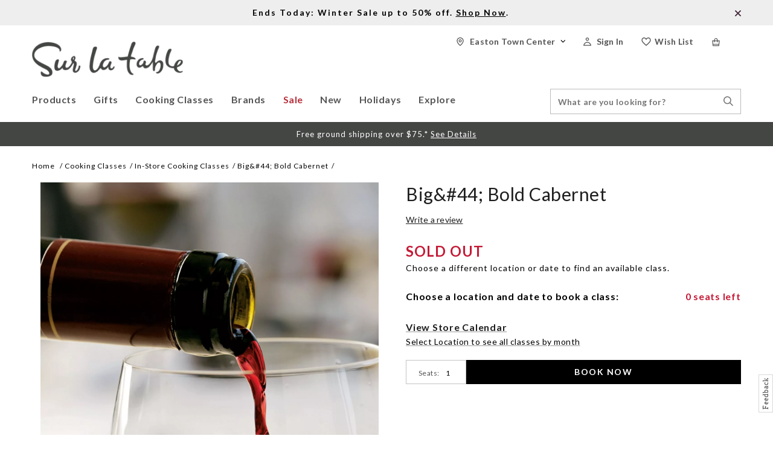

--- FILE ---
content_type: text/html;charset=UTF-8
request_url: https://www.surlatable.com/on/demandware.store/Sites-SLT-Site/default/Nav-Show?cat=brands
body_size: 4022
content:
 <div class="level-2 megamenudrop Brands-list">
    <div class="top-section">
        <div class="right-section">
            <div class="first-row">
                










<div class="content-asset"><!-- dwMarker="content" dwContentID="1d109cd725529575e49d108b8a" -->
<div class="brand-alpha" id="brand-link-list">
  <div class="h3 blp-brand-heading">BRAND LIST</div>
  <div class="blp-alpha-heading">A - E</div>
  <div class="blp-content-border"></div>
  <div class="blp-alpha-left blp-alpha-mrg-bottom">
    <div class="blp-alpha-left-child">
      <div><a href="https://www.surlatable.com/brands/all-clad/">All-Clad</a></div>
      <div><a href="https://www.surlatable.com/products/small-appliances/brands/anova/">Anova</a></div>
      <div><a href="https://www.surlatable.com/products/bakeware/brands/ateco/">Ateco</a></div>
      <div><a href="https://www.surlatable.com/products/coffee-tea/brands/baratza/">Baratza</a></div>
      <div><a href="https://www.surlatable.com/products/dining-bar/brands/be-home/">Be Home</a></div>
      <div><a href="https://www.surlatable.com/products/coffee-tea/brands/bialetti/">Bialetti</a></div>
      <div><a href="https://www.surlatable.com/products/food/brands/bitterman-salt-co./">Bitterman Salts</a></div>
      <div><a href="https://www.surlatable.com/products/knives/brands/bob-kramer/">Bob Kramer</a></div>
      <div><a href="https://www.surlatable.com/products/coffee-tea/brands/bodum/">Bodum</a></div>
      <div><a href="https://www.surlatable.com/products/dining-bar/brands/bordallo-pinheiro/">Bordallo Pinheiro</a></div>
    </div>
    <div class="blp-alpha-left-child blp-alpha-left-mrg">
      <div><a href="https://www.surlatable.com/products/small-appliances/brands/bosch/">Bosch</a></div>
      <div><a href="https://www.surlatable.com/products/kitchen-decor/brands/brabantia/">Brabantia</a></div>
      <div><a href="https://www.surlatable.com/brands/breville/">Breville</a></div>
      <div><a href="https://www.surlatable.com/products/dining-bar/dinnerware/dinnerware-collections/burleigh/">Burleigh</a></div>
      <div><a href="https://www.surlatable.com/brands/calphalon/">Calphalon</a></div>
      <div><a href="https://www.surlatable.com/products/knives/brands/cangshan/">Cangshan</a></div>
      <div><a href="https://www.surlatable.com/products/cookware/brands/caraway/">Caraway</a></div>
      <div><a href="https://www.surlatable.com/products/food/brands/charbonnel-et-walker/">Charbonnel et Walker</a></div>
      <div><a href="https://www.surlatable.com/products/kitchen-tools/brands/chefn/">Chef'n</a></div>
      <div><a href="https://www.surlatable.com/products/dining-bar/brands/chilewich/">Chilewich</a></div>
      <div><a href="https://www.surlatable.com/products/small-appliances/brands/click-and-grow/">Click And Grow</a></div>

   
      
    </div>
    <div class="blp-alpha-left-child blp-alpha-left-mrg">
    <div><a href="https://www.surlatable.com/products/kitchen-tools/brands/cole-mason/">Cole & Mason</a></div>
    <div><a href="https://www.surlatable.com/products/dining-bar/brands/costa-nova/">Costa Nova</a></div>
    <div><a href="https://www.surlatable.com/products/dining-bar/brands/coravin/">Coravin</a></div>
    <div><a href="https://www.surlatable.com/products/cookware/brands/cristel/">Cristel</a></div>
    <div><a href="https://www.surlatable.com/products/small-appliances/brands/cuisinart/">Cuisinart</a></div>
    <div><a href="https://www.surlatable.com/products/cookware/brands/de-buyer/">de Buyer</a></div>
    <div><a href="https://www.surlatable.com/products/food/brands/delight-patisserie/">DeLight Patisserie</a></div>
    <div><a href="https://www.surlatable.com/products/small-appliances/brands/delonghi/">De'longhi</a></div>
   
 </div>
    <div class="blp-alpha-left-child blp-alpha-left-mrg more-hidden-text">
      <div><a href="https://www.surlatable.com/explore-demeyere/">Demeyere</a></div>
      <div><a href="https://www.surlatable.com/products/coffee-tea/brands/diletta/">Diletta</a></div>
      <div><a href="https://www.surlatable.com/products/dining-bar/brands/dubost/">Dubost</a></div>
      <div><a href="https://www.surlatable.com/products/dining-bar/brands/duralex/">Duralex</a></div>
       <div><a href="https://www.surlatable.com/brands/emile-henry/">Emile Henry</a></div>
      <div><a href="https://www.surlatable.com/products/kitchen-tools/brands/epicurean/">Epicurean</a></div>
      <div><a href="https://www.surlatable.com/products/kitchen-tools/brands/escali/">Escali</a></div>
    </div>
  </div>
  <div class="clear"></div>
</div>
<style>
  .broken-link {
    color: red;
  }
  .brand-alpha {
    color: #000;
    text-transform: uppercase;
  }
  .clear {
    clear: both;
  }
  .brand-alpha .blp-brand-heading {
    text-align: center;
    margin: 69px 0px 25px;
  }
  .brand-alpha .blp-alpha-heading {
    font-size: 24px;
    font-weight: 300;
    letter-spacing: 2px;
    line-height: 29px;
    margin: 0px;
  }
  .brand-alpha .blp-content-border {
    border-bottom: 1px solid #D5D5D5;
    height: 1px;
    margin: 25px 0px 36px;
  }
  .brand-alpha .blp-alpha-left {
    float: left;
  }
  .brand-alpha .blp-alpha-left-child {
    float: left;
    width: 250px;
  }
  .brand-alpha .blp-alpha-left-child div {
    font-size: 12px;
    font-weight: bold;
    letter-spacing: 2px;
    line-height: 38px;
  }
  .brand-alpha .blp-alpha-left-mrg {
    margin-left: 0%;
  }
  .brand-alpha .blp-alpha-mrg-bottom {
    margin-bottom: 60px;
    width: 100%;
  }
  .brand-alpha .blp-alpha-left-child div a.more-link {
    display: none;
  }
  .brand-alpha .blp-alpha-left-child div a.more-link-mobile {
    display: none;
  }
  @media screen and (min-width : 1024px) and (max-width : 1024px) {
    .brand-alpha .blp-alpha-left-child {
      width: 240px;
    }
  }
  @media screen and (min-width : 768px) and (max-width : 1023px) {
    .brand-alpha .blp-brand-heading {
      text-align: left;
      margin: 36px 0px 25px;
    }
    .brand-alpha .blp-content-border {
      margin: 25px 0px 20px;
    }
    .brand-alpha .blp-alpha-left-mrg {
      margin-left: 0%;
    }
    .brand-alpha .blp-alpha-left-child {
      width: 240px;
    }
    .brand-alpha .blp-alpha-left-child div a.more-link {
      display: block;
      text-decoration: underline;
    }
    .brand-alpha .blp-alpha-left div.more-hidden-text {
      display: none;
    }
  }
  @media only screen and (max-width: 767px) {
    .brand-alpha .blp-brand-heading {
      text-align: left;
      margin: 30px 0px 25px;
    }
    .brand-alpha .blp-alpha-left,
    .brand-alpha .blp-alpha-left-child {
      float: none;
      text-align: left;
    }
    .brand-alpha .blp-alpha-mrg-bottom {
      margin-bottom: 20px;
    }
    .brand-alpha .blp-content-border {
      margin: 25px 0px 14px;
    }
    .brand-alpha .blp-alpha-left-child div a.more-link-mobile {
      display: block;
      text-decoration: underline;
    }
    .brand-alpha .blp-alpha-left div.blp-alpha-left-child:nth-of-type(1) {
      display: block;
      overflow: hidden;
    }
    .brand-alpha .blp-alpha-left .blp-alpha-left-mrg {
      display: none;
    }
    .brand-alpha .blp-alpha-left-child {
      width: 330px;
    }
  }
</style>
</div> <!-- End content-asset -->





                










<div class="content-asset"><!-- dwMarker="content" dwContentID="ada2b34fec1443d1534473d279" -->
<div class="brand-alpha2">
  <div class="blp-alpha-heading">F - J</div>
  <div class="blp-content-border"></div>
  <div class="blp-alpha-left blp-alpha-mrg-bottom">
    <div class="blp-alpha-left-child">
      <div><a href="https://www.surlatable.com/products/small-appliances/brands/fellow/">Fellow</a></div>
       <div><a href="https://www.surlatable.com/products/coffee-tea/brands/fiorenzato/">Fiorenzato</a></div>
      <div><a href="https://www.surlatable.com/products/dining-bar/brands/fortessa/">Fortessa</a></div>
      <div><a href="https://www.surlatable.com/products/kitchen-tools/brands/fred/">Fred</a></div>
      <div><a href="https://www.surlatable.com/products/dining-bar/brands/french-home/">French Home</a></div>
      <div><a href="https://www.surlatable.com/products/kitchen-decor/brands/full-circle/">Full Circle</a></div>
    </div>

      <div class="blp-alpha-left-child blp-alpha-left-mrg more-hidden-text">
      <div><a href="https://www.surlatable.com/products/food/brands/gastons-bakery/">Gaston's Bakery</a></div>
      <div><a href="https://www.surlatable.com/products/small-appliances/brands/ge-appliances/">GE Appliances</a></div>
      <div><a href="https://www.surlatable.com/products/food/brands/giuseppe-giusti/">Giuseppe Giusti</a></div>
      <div><a href="https://www.surlatable.com/products/knives/brands/global/">Global</a></div>
      <div><a href="https://www.surlatable.com/products/food/brands/global-grub/">Global Grub</a></div>
      <div><a href="https://www.surlatable.com/brands/greenpan/">GreenPan</a></div>
    </div>

      <div class="blp-alpha-left-child blp-alpha-left-mrg more-hidden-text">
      <div><a href="https://www.surlatable.com/brands/hestan/explore-hestan/">Hestan</a></div>
      <div><a href="https://www.surlatable.com/products/coffee-tea/brands/illy/">illy</a></div>
      <div><a href="https://www.surlatable.com/products/kitchen-tools/brands/jk-adams/">JK Adams</a></div>
      <div><a href="https://www.surlatable.com/products/dining-bar/dinnerware/dinnerware-collections/jars-dinnerware/">Jars</a></div>
      <div><a href="https://www.surlatable.com/explore-john-boos/">John Boos</a></div>
      <div><a href="https://www.surlatable.com/brands/explore-jura/">Jura</a></div>
    </div>

    <div class="blp-alpha-left-child blp-alpha-left-mrg">
      
    </div>
  </div>
  <div class="clear"></div>
</div>
<style>
  .broken-link {
    color: red;
  }
  .brand-alpha {
    color: #000;
    text-transform: uppercase;
  }
  .clear {
    clear: both;
  }
  .brand-alpha2 .blp-brand-heading {
    text-align: center;
    margin: 69px 0px 25px;
  }
  .brand-alpha2 .blp-alpha-heading {
    font-size: 24px;
    font-weight: 300;
    letter-spacing: 2px;
    line-height: 29px;
    margin: 0px;
  }
  .brand-alpha2 .blp-content-border {
    border-bottom: 1px solid #D5D5D5;
    height: 1px;
    margin: 25px 0px 36px;
  }
  .brand-alpha2 .blp-alpha-left {
    float: left;
  }
  .brand-alpha2 .blp-alpha-left-child {
    float: left;
    width: 250px;
  }
  .brand-alpha2 .blp-alpha-left-child div {
    font-size: 12px;
    font-weight: bold;
    letter-spacing: 2px;
    line-height: 38px;
  }
  .brand-alpha2 .blp-alpha-left-mrg {
    margin-left: 0%;
  }
  .brand-alpha2 .blp-alpha-mrg-bottom {
    margin-bottom: 60px;
    width: 100%;
  }
  .brand-alpha2 .blp-alpha-left-child div a.more-link-mobile {
    display: none;
  }
  @media screen and (min-width : 1024px) and (max-width : 1024px) {
    .brand-alpha2 .blp-alpha-left-child {
      width: 240px;
    }
  }
  @media screen and (min-width : 768px) and (max-width : 1023px) {
    .brand-alpha2 .blp-content-border {
      margin: 25px 0px 20px;
    }
    .brand-alpha2 .blp-alpha-left-child {
      width: 240px;
    }
  }
  @media only screen and (max-width: 767px) {
    .brand-alpha2 .blp-alpha-left,
    .brand-alpha2 .blp-alpha-left-child {
      float: none;
      text-align: left;
    }
    .brand-alpha2 .blp-content-border {
      margin: 25px 0px 14px;
    }
    .brand-alpha2 .blp-alpha-mrg-bottom {
      margin-bottom: 20px;
    }
    .brand-alpha2 .blp-alpha-left-child div a.more-link-mobile {
      display: block;
      text-decoration: underline;
    }
    .brand-alpha2 .blp-alpha-left div.blp-alpha-left-child:nth-of-type(1) {
      display: block;
      overflow: hidden;
    }
    .brand-alpha2 .blp-alpha-left .blp-alpha-left-mrg {
      display: none;
      ;
    }
    .brand-alpha2 .blp-alpha-left-child {
      width: 330px;
    }
  }
</style>
</div> <!-- End content-asset -->





            </div>
            <div class="second-row">
                










<div class="content-asset"><!-- dwMarker="content" dwContentID="b1441831df48dbb65123d50531" -->
<div class="brand-alpha3">
    <div class="blp-alpha-heading">K - O</div>
    <div class="blp-content-border"></div>
    <div class="blp-alpha-left blp-alpha-mrg-bottom">
        <div class="blp-alpha-left-child">
            <div><a href="https://www.surlatable.com/products/food/brands/king-arthur/">King Arthur</a></div>
            <div><a href="https://www.surlatable.com/brands/kitchenaid/">KitchenAid</a></div>
            <div><a href="https://www.surlatable.com/products/kitchen-tools/brands/kuhn-rikon/">Kuhn Rikon</a></div>
            <div><a href="https://www.surlatable.com/products/knives/brands/kyocera/">Kyocera</a></div>
	    <div><a href="https://www.surlatable.com/products/dining-bar/brands/la-rochere/">La Rochere</a></div>
            <div><a href="https://www.surlatable.com/brands/le-creuset/">Le Creuset</a></div>
            <div><a href="https://www.surlatable.com/products/kitchen-tools/brands/lekue/">Lekue</a></div>
            <div><a href="https://www.surlatable.com/products/coffee-tea/brands/lelit/">Lelit</a></div>
            <div><a href="https://www.surlatable.com/brands/explore-lodge/">Lodge</a></div>
            <div><a href="https://www.surlatable.com/products/dining-bar/brands/luigi-bormioli/">Luigi Bormioli</a></div>
        </div>
        
<div class="blp-alpha-left-child blp-alpha-left-mrg">
           <div><a href="https://www.surlatable.com/products/kitchen-tools/brands/marcato/">Marcato</a></div>
            <div><a href="https://www.surlatable.com/products/bakeware/brands/mason-cash/">Mason Cash</a></div>
            <div><a href="https://www.surlatable.com/products/knives/brands/messermeister/">Messermeister</a></div>
            <div><a href="https://www.surlatable.com/products/kitchen-tools/brands/microplane/">Microplane</a></div>
            <div><a href="https://www.surlatable.com/products/small-appliances/brands/miele/">Miele</a></div>
            <div><a href="https://www.surlatable.com/explore-miyabi/">Miyabi</a></div>
        </div>
        
<div class="blp-alpha-left-child blp-alpha-left-mrg">
            <div><a href="https://www.surlatable.com/products/dining-bar/brands/nachtmann/">Nachtmann</a></div>
            <div><a href="https://www.surlatable.com/products/kitchen-decor/brands/nearly-natural/">Nearly Natural</a></div>
            <div><a href="https://www.surlatable.com/products/coffee-tea/brands/nespresso/">Nespresso</a></div>
            <div><a href="https://www.surlatable.com/products/food/brands/nielsen-massey/">Nielsen-Massey</a></div>
            <div><a href="https://www.surlatable.com/brands/nordic-ware/">Nordic Ware</a></div>
        </div>
        
<div class="blp-alpha-left-child blp-alpha-left-mrg more-hidden-text">
            <div><a href="https://www.surlatable.com/products/outdoor/brands/ooni/">Ooni</a></div>
            <div><a href="https://www.surlatable.com/products/kitchen-tools/brands/oxo/">OXO</a></div>
        </div>
    
</div>
    <div class="clear"></div>
</div>
<style>
    .broken-link {
        color: red;
    }
    .brand-alpha3 {
        color: #000;
        text-transform: uppercase;
    }
    .clear {
        clear: both;
    }
    .brand-alpha3 .blp-brand-heading {
        text-align: center;
        margin: 69px 0px 25px;
    }
    .brand-alpha3 .blp-alpha-heading {
        font-size: 24px;
        font-weight: 300;
        letter-spacing: 2px;
        line-height: 29px;
        margin: 0px;
    }
    .brand-alpha3 .blp-content-border {
        border-bottom: 1px solid #D5D5D5;
        height: 1px;
        margin: 25px 0px 36px;
    }
    .brand-alpha3 .blp-alpha-left {
        float: left;
    }
    .brand-alpha3 .blp-alpha-left-child {
        float: left;
        width: 250px;
    }
    .brand-alpha3 .blp-alpha-left-child div {
        font-size: 12px;
        font-weight: bold;
        letter-spacing: 2px;
        line-height: 38px;
    }
    .brand-alpha3 .blp-alpha-left-mrg {
        margin-left: 0%;
    }
    .brand-alpha3 .blp-alpha-mrg-bottom {
        margin-bottom: 60px;
        width: 100%;
    }
    .brand-alpha3 .blp-alpha-left-child div a.more-link-mobile {
        display: none;
    }
    .brand-alpha3 .blp-alpha-left-child div a.more-link {
        display: none;
    }
    @media screen and (min-width : 1024px) and (max-width : 1024px) {
        .brand-alpha3 .blp-alpha-left-child {
            width: 240px;
        }
    }
    @media screen and (min-width : 768px) and (max-width : 1023px) {
        .brand-alpha3 .blp-content-border {
            margin: 25px 0px 20px;
        }
        .brand-alpha3 .blp-alpha-left-child {
            width: 240px;
        }
        .brand-alpha3 .blp-alpha-left-mrg {
            margin-left: 0%;
        }
        .brand-alpha3 .blp-alpha-left-child div a.more-link {
            display: block;
            text-decoration: underline;
        }
        .brand-alpha3 .blp-alpha-left div.more-hidden-text {
            display: none;
        }
    }
    @media only screen and (max-width: 767px) {
        .brand-alpha3 .blp-alpha-left-child div a.more-link {
            display: none;
        }
        .brand-alpha3 .blp-alpha-left,
        .brand-alpha3 .blp-alpha-left-child {
            float: none;
            text-align: left;
        }
        .brand-alpha3 .blp-content-border {
            margin: 25px 0px 14px;
        }
        .brand-alpha3 .blp-alpha-mrg-bottom {
            margin-bottom: 20px;
        }
        .brand-alpha3 .blp-alpha-left-child div a.more-link-mobile {
            display: block;
            text-decoration: underline;
        }
        .brand-alpha3 .blp-alpha-left div.blp-alpha-left-child:nth-of-type(1) {
            display: block;
            overflow: hidden;
        }
        .brand-alpha3 .blp-alpha-left .blp-alpha-left-mrg {
            display: none;
        }
        .brand-alpha3 .blp-alpha-left-child {
            width: 330px;
        }
    }
</style>
</div> <!-- End content-asset -->





                










<div class="content-asset"><!-- dwMarker="content" dwContentID="e7acbd581273d644dc1004df63" -->
<div class="brand-alpha4">
    <div class="blp-alpha-heading">P - T</div>
    <div class="blp-content-border"></div>
    <div class="blp-alpha-left blp-alpha-mrg-bottom">
        <div class="blp-alpha-left-child">
            <div><a href="https://www.surlatable.com/products/kitchen-decor/brands/pebbly/">Pebbly</a></div>
            <div><a href="https://www.surlatable.com/products/kitchen-tools/brands/peugeot/">Peugeot</a></div>
            <div><a href="https://www.surlatable.com/products/small-appliances/brands/philips/">Philips</a></div>
            <div><a href="https://www.surlatable.com/products/outdoor/brands/picnic-time/">Picnic Time</a></div>
            <div><a href="https://www.surlatable.com/products/dining-bar/brands/powered-by-people/">Powered by People</a></div>
           <div><a href="https://www.surlatable.com/products/dining-bar/brands/rabbit/">Rabbit</a></div>
            <div><a href="https://www.surlatable.com/products/dining-bar/brands/riedel/">Riedel</a></div>
            <div><a href="https://www.surlatable.com/products/dining-bar/brands/revol/">Revol</a></div>
             <div><a href="https://www.surlatable.com/products/coffee-tea/brands/rocket-espresso/">Rocket Espresso</a></div>
            <div><a href="https://www.surlatable.com/products/kitchen-tools/brands/r%C3%B6sle/">Rösle</a></div>
            <div><a href="https://www.surlatable.com/products/bakeware/brands/rosti/">Rosti</a></div>
            <div><a href="https://www.surlatable.com/products/small-appliances/brands/rowenta/">Rowenta</a></div>
            <div><a href="https://www.surlatable.com/products/cookware/brands/ruffoni/">Ruffoni</a></div>
           
           
        </div>
        <div class="blp-alpha-left-child blp-alpha-left-mrg">
            <div><a href="https://www.surlatable.com/products/food/brands/savannah-bee-company/">Savannah Bee Company</a></div>
            <div><a href="https://www.surlatable.com/brands/get-to-know-scanpan/">Scanpan</a></div>
            <div><a href="https://www.surlatable.com/products/knives/brands/schmidt-brothers/">Schmidt Brothers</a></div>
            <div><a href="https://www.surlatable.com/products/dining-bar/brands/schott-zwiesel/">Schott Zwiesel</a></div>
            <div><a href="https://www.surlatable.com/brands/explore-shun/">Shun</a></div>
            <div><a href="https://www.surlatable.com/products/bakeware/brands/silpat/">Silpat</a></div>
            <div><a href="https://www.surlatable.com/products/kitchen-decor/brands/simplehuman/">Simplehuman</a></div>
            <div><a href="https://www.surlatable.com/products/cookware/brands/smithey/">Smithey</a></div>
            <div><a href="https://www.surlatable.com/brands/staub/">Staub</a></div>
            <div><a href="https://www.surlatable.com/products/food/brands/sugarfina/">Sugarfina</a></div>
            <div><a href="https://www.surlatable.com/brands/sur-la-table/">Sur La Table</a></div>
            <div><a href="https://www.surlatable.com/products/cookware/brands/swissmar/">Swissmar</a></div>
		  
          
            
        </div>
          <div class="blp-alpha-left-child blp-alpha-left-mrg">
            
           <div><a href="https://www.surlatable.com/products/kitchen-tools/brands/taylor/">Taylor</a></div>    
           <div><a href="https://www.surlatable.com/products/knives/brands/teakhaus/">Teakhaus</a></div>
           <div><a href="https://www.surlatable.com/products/food/brands/the-republic-of-tea/">The Republic of Tea</a></div>
            <div><a href="https://www.surlatable.com/products/dining-bar/brands/tilit-nyc/">Tilit NYC</a></div>
            <div><a href="https://www.surlatable.com/products/kitchen-tools/brands/tovolo/">Tovolo</a></div>
		
            
        </div>
    </div>
    <div class="clear"></div>
</div>
<style>
    .broken-link {
        color: red;
    }
    .brand-alpha4 {
        color: #000;
        text-transform: uppercase;
    }
    .clear {
        clear: both;
    }
    .brand-alpha4 .blp-brand-heading {
        text-align: center;
        margin: 69px 0px 25px;
    }
    .brand-alpha4 .blp-alpha-heading {
        font-size: 24px;
        font-weight: 300;
        letter-spacing: 2px;
        line-height: 29px;
        margin: 0px;
    }
    .brand-alpha4 .blp-content-border {
        border-bottom: 1px solid #D5D5D5;
        height: 1px;
        margin: 25px 0px 36px;
    }
    .brand-alpha4 .blp-alpha-left {
        float: left;
    }
    .brand-alpha4 .blp-alpha-left-child {
        float: left;
        width: 250px;
    }
    .brand-alpha4 .blp-alpha-left-child div {
        font-size: 12px;
        font-weight: bold;
        letter-spacing: 2px;
        line-height: 38px;
    }
    .brand-alpha4 .blp-alpha-left-mrg {
        margin-left: 0%;
    }
    .brand-alpha4 .blp-alpha-mrg-bottom {
        margin-bottom: 60px;
        width: 100%;
    }
    .brand-alpha4 .blp-alpha-left-child div a.more-link-mobile {
        display: none;
    }
    @media screen and (min-width : 1024px) and (max-width : 1024px) {
        .brand-alpha4 .blp-alpha-left-child {
            width: 240px;
        }
    }
    @media screen and (min-width : 768px) and (max-width : 1023px) {
        .brand-alpha4 .blp-content-border {
            margin: 25px 0px 20px;
        }
        .brand-alpha4 .blp-alpha-left-child {
            width: 240px;
        }
    }
    @media only screen and (max-width: 767px) {
        .brand-alpha4 .blp-alpha-left,
        .brand-alpha4 .blp-alpha-left-child {
            float: none;
            text-align: left;
        }
        .brand-alpha4 .blp-content-border {
            margin: 25px 0px 14px;
        }
        .brand-alpha4 .blp-alpha-mrg-bottom {
            margin-bottom: 20px;
        }
        .brand-alpha4 .blp-alpha-left-child div a.more-link-mobile {
            display: block;
            text-decoration: underline;
        }
        .brand-alpha4 .blp-alpha-left div.blp-alpha-left-child:nth-of-type(1) {
            display: block;
            overflow: hidden;
        }
        .brand-alpha4 .blp-alpha-left .blp-alpha-left-mrg {
            display: none;
        }
        .brand-alpha4 .blp-alpha-left-child {
            width: 330px;
        }
    }
</style>
</div> <!-- End content-asset -->





            </div>
            <div class="third-row">
                










<div class="content-asset"><!-- dwMarker="content" dwContentID="a91cd8ffa057ccf9824dc74f0b" -->
<div class="brand-alpha5">
    <div class="blp-alpha-heading">U - 123</div>
    <div class="blp-content-border"></div>
    <div class="blp-alpha-left blp-alpha-mrg-bottom">
        <div class="blp-alpha-left-child">
           
            <div><a href="https://www.surlatable.com/products/bakeware/brands/usa-pan/">USA Pan</a></div>
            <div><a href="https://www.surlatable.com/products/kitchen-tools/brands/verve-culture/">Verve Culture</a></div>
            <div><a href="https://www.surlatable.com/brands/explore-victorinox/">Victorinox</a></div>
            <div><a href="https://www.surlatable.com/brands/viking/explore-viking/">Viking</a></div>
            <div><a href="https://www.surlatable.com/products/small-appliances/brands/vitamix/">Vitamix</a></div>
        </div>
        <div class="blp-alpha-left-child blp-alpha-left-mrg">
           
            <div><a href="https://www.surlatable.com/products/dining-bar/brands/wp/">W&P Design</a></div>
            <div><a href="https://www.surlatable.com/products/dining-bar/brands/wellnessmats/">Wellness Mats</a></div>
            <div><a href="https://www.surlatable.com/brands/explore-w%C3%BCsthof/">Wüsthof</a></div>

           
        </div>
           <div class="blp-alpha-left-child blp-alpha-left-mrg">
             <div><a href="https://www.surlatable.com/products/small-appliances/brands/zojirushi/">Zojirushi</a></div>
            <div><a href="https://www.surlatable.com/brands/zwilling-j.a.-henckels/">Zwilling J.A. Henckels</a></div>
            <div><a href="https://www.surlatable.com/products/kitchen-tools/brands/zyliss/">Zyliss</a></div>
            
        </div>
    </div>
    <div class="clear"></div>
</div>
<style>
    .brand-alpha5 {
        color: #000;
        text-transform: uppercase;
    }
    .clear {
        clear: both;
    }
    .brand-alpha5 .blp-brand-heading {
        text-align: center;
        margin: 69px 0px 25px;
    }
    .brand-alpha5 .blp-alpha-heading {
        font-size: 24px;
        font-weight: 300;
        letter-spacing: 2px;
        line-height: 29px;
        margin: 0px;
    }
    .brand-alpha5 .blp-content-border {
        border-bottom: 1px solid #D5D5D5;
        height: 1px;
        margin: 25px 0px 36px;
    }
    .brand-alpha5 .blp-alpha-left {
        float: left;
    }
    .brand-alpha5 .blp-alpha-left-child {
        float: left;
        width: 250px;
    }
    .brand-alpha5 .blp-alpha-left-child div {
        font-size: 12px;
        font-weight: bold;
        letter-spacing: 2px;
        line-height: 38px;
    }
    .brand-alpha5 .blp-alpha-left-mrg {
        margin-left: 0%;
    }
    .brand-alpha5 .blp-alpha-mrg-bottom {
        margin-bottom: 12px;
        width: 100%;
    }
    .brand-alpha5 .blp-alpha-left-child div a.more-link-mobile {
        display: none;
    }
    @media screen and (min-width : 1024px) and (max-width : 1024px) {
        .brand-alpha5 .blp-alpha-left-child {
            width: 240px;
        }
    }
    @media screen and (min-width : 768px) and (max-width : 1023px) {
        .brand-alpha5 .blp-content-border {
            margin: 25px 0px 20px;
        }
        .brand-alpha5 .blp-alpha-left-child {
            width: 240px;
        }
        .brand-alpha5 .blp-alpha-mrg-bottom {
            margin-bottom: 92px;
        }
    }
    @media only screen and (max-width: 767px) {
        .brand-alpha5 .blp-alpha-left,
        .brand-alpha5 .blp-alpha-left-child {
            float: none;
            text-align: left;
        }
        .brand-alpha5 .blp-content-border {
            margin: 25px 0px 14px;
        }
        .brand-alpha5 .blp-alpha-mrg-bottom {
            margin-bottom: 45px;
        }
        .brand-alpha5 .blp-alpha-left-child div a.more-link-mobile {
            display: block;
            text-decoration: underline;
        }
        .brand-alpha5 .blp-alpha-left div.blp-alpha-left-child:nth-of-type(1) {
            display: block;
            overflow: hidden;
        }
        .brand-alpha5 .blp-alpha-left .blp-alpha-left-mrg {
            display: none;
        }
        .brand-alpha5 .blp-alpha-left-child {
            width: 330px;
        }
    }
</style>
</div> <!-- End content-asset -->





            </div>
        </div>
        <div class="categery-flayout-right-sec">
            
                <div class="mega-menu-banner mega-menu-banner1">
                    <div class="banner-img"><a href="https://www.surlatable.com/products/cookware/brands/staub-1/"><img loading="lazy" alt="Staub matte black round dutch oven" src="https://www.surlatable.com/on/demandware.static/-/Sites-shop-slt-storefront-catalog/default/dw5d16ecfc/images/2025_fly_downs/250301_Staub_Exclusive_4qt_NavFlydown.webp" ></a></div>
<span class="title"><a href="https://www.surlatable.com/products/cookware/brands/staub-1/">Staub Cookware</a></span>
<span class="content"></span>
<span class="shope-now"><a href="https://www.surlatable.com/products/cookware/brands/staub-1/">Shop Now</a></span>
                </div>
            
        </div>
    </div>

     
        <div class="shop-all-btn">
            <a class="Shop-all-link" href="https://www.surlatable.com/brands/"> 
                See All Featured Brands
                <span class="arrow"></span>

            </a>  
            <a class="Shop-all-link2" href="https://www.surlatable.com/brands/"> 
                Shop All Brands
            </a>  
        </div>
     
</div>





--- FILE ---
content_type: text/html;charset=UTF-8
request_url: https://www.surlatable.com/on/demandware.store/Sites-SLT-Site/default/Nav-Show?cat=cat2211269
body_size: 744
content:
<div class="level-2 megamenudrop classes-megamenudrop Sale">
<div class="categery-flayout-left-sec">
<ul class="root-ctg-ul menu-vertical">


<li class="level-2-rootctg  product-first-menu  ">
<div class="sub-level-cat-name">
<div class="content">
<span class="back-root"> </span>
<span>Clearance</span>
</div>
</div>



<a class="level-2-cat " href="https://www.surlatable.com/sale/clearance-2/">
<span class="level-2-cat-name"> Clearance</span>
</a>




</li>



<li class="level-2-rootctg   ">
<div class="sub-level-cat-name">
<div class="content">
<span class="back-root"> </span>
<span>Cookware Sale</span>
</div>
</div>



<a class="level-2-cat " href="https://www.surlatable.com/sale/cookware-sale-1/">
<span class="level-2-cat-name"> Cookware Sale</span>
</a>




</li>



<li class="level-2-rootctg   ">
<div class="sub-level-cat-name">
<div class="content">
<span class="back-root"> </span>
<span>Small Appliances Sale</span>
</div>
</div>



<a class="level-2-cat " href="https://www.surlatable.com/sale/small-appliances-sale-2/">
<span class="level-2-cat-name"> Small Appliances Sale</span>
</a>




</li>



<li class="level-2-rootctg   ">
<div class="sub-level-cat-name">
<div class="content">
<span class="back-root"> </span>
<span>Knives Sale</span>
</div>
</div>



<a class="level-2-cat " href="https://www.surlatable.com/sale/knives-sale-1/">
<span class="level-2-cat-name"> Knives Sale</span>
</a>




</li>



<li class="level-2-rootctg   ">
<div class="sub-level-cat-name">
<div class="content">
<span class="back-root"> </span>
<span>Coffee &amp; Tea Sale</span>
</div>
</div>



<a class="level-2-cat " href="https://www.surlatable.com/sale/coffee-tea-sale-1/">
<span class="level-2-cat-name"> Coffee &amp; Tea Sale</span>
</a>




</li>



<li class="level-2-rootctg   ">
<div class="sub-level-cat-name">
<div class="content">
<span class="back-root"> </span>
<span>Dining &amp; Bar Sale</span>
</div>
</div>



<a class="level-2-cat " href="https://www.surlatable.com/sale/dining-bar-sale-1/">
<span class="level-2-cat-name"> Dining &amp; Bar Sale</span>
</a>




</li>



<li class="level-2-rootctg   ">
<div class="sub-level-cat-name">
<div class="content">
<span class="back-root"> </span>
<span>Kitchen Tools Sale</span>
</div>
</div>



<a class="level-2-cat " href="https://www.surlatable.com/sale/kitchen-tools-sale-1/">
<span class="level-2-cat-name"> Kitchen Tools Sale</span>
</a>




</li>



<li class="level-2-rootctg   ">
<div class="sub-level-cat-name">
<div class="content">
<span class="back-root"> </span>
<span>Bakeware Sale</span>
</div>
</div>



<a class="level-2-cat " href="https://www.surlatable.com/sale/bakeware-sale-2/">
<span class="level-2-cat-name"> Bakeware Sale</span>
</a>




</li>



<li class="level-2-rootctg   ">
<div class="sub-level-cat-name">
<div class="content">
<span class="back-root"> </span>
<span>Outdoor Sale</span>
</div>
</div>



<a class="level-2-cat " href="https://www.surlatable.com/sale/outdoor-sale/">
<span class="level-2-cat-name"> Outdoor Sale</span>
</a>




</li>




</ul>
</div>
<div class="categery-flayout-right-sec">

<div class="mega-menu-banner mega-menu-banner1">
<div class="banner-img"><a href="https://www.surlatable.com/sale/"><img loading="lazy" alt="Winter Sale up to 50% off" src="https://www.surlatable.com/on/demandware.static/-/Sites-shop-slt-storefront-catalog/default/dw6f542c87/images/2025_fly_downs/251225_Winter-Reset-Sale_NavFlydown.webp" ></a></div>
<span class="title"><a href="https://www.surlatable.com/sale/">Ends Today</a></span>
<span class="content">Free Shipping Over $75</span>
<span class="shope-now"><a href="https://www.surlatable.com/sale/">Shop Now</a></span>
</div>


<div class="mega-menu-banner mega-menu-banner2">
<div class="banner-img"><a href="https://www.surlatable.com/sale/cookware-sale-1/"><img alt="Sur La Table cast iron cookware in dark teal" src="https://www.surlatable.com/on/demandware.static/-/Sites-shop-slt-storefront-catalog/default/dwe9283f08/images/2025_fly_downs/250215_SLTEnamelCastIron_Dark_Teal_NavFlydown.webp" ></a></div>
<span class="title"><a href="https://www.surlatable.com/sale/cookware-sale-1/">Cookware Sale up to 60% off</a></span>
<span class="content">Free Shipping Over $75</span>
<span class="shope-now"><a href="https://www.surlatable.com/sale/cookware-sale-1/">Shop Now</a></span>
</div>


<div class="mega-menu-banner">
<div class="banner-img"><a href="https://www.surlatable.com/sale/knives-sale-1/"><img alt="Zwilling J.A. Henckels Four Star Eco 8-Piece Knife Block Set" src="https://www.surlatable.com/on/demandware.static/-/Sites-shop-slt-storefront-catalog/default/dw7f14815e/images/2025_fly_downs/251225-Knives-Flydown-Zwilling-Four-Star-Eco-2923514.jpg" ></a></div>
<span class="title"><a href="https://www.surlatable.com/sale/knives-sale-1/">Knives up to 50% off</a></span>
<span class="content">Knives Ship Free</span>
<span class="shope-now"><a href="https://www.surlatable.com/sale/knives-sale-1/">Shop Now</a></span>
</div>


<div class="mega-menu-banner">
<div class="banner-img"><a href="https://www.surlatable.com/sale/clearance-2/"><img alt="Extra 20% off Clearance" src="https://www.surlatable.com/on/demandware.static/-/Sites-shop-slt-storefront-catalog/default/dwd61398e7/images/2026_fly_downs/260116_Extra_20_percent_off_WEB_NavFlyDown.jpg" ></a></div>
<span class="title"><a href="https://www.surlatable.com/sale/clearance-2/">Ends Today: Clearance Extra 20% off</a></span>
<span class="content">Free Shipping Over $75</span>
<span class="shope-now"><a href="https://www.surlatable.com/sale/clearance-2/">Shop Now</a></span>
</div>

</div>

<div class="shop-all-btn">
<a class="Shop-all-link" href="https://www.surlatable.com/sale/">
Shop All Sale
<span class="arrow"></span>
</a>
</div>

</div>




--- FILE ---
content_type: application/javascript; charset=utf-8
request_url: https://sv.surlatable.com/tpTracking/loader/load.js?sv_cid=6967_05121&url=https%3A%2F%2Fwww.surlatable.com%2Fbig%252344%253B-bold-cabernet%2FCFA-1491380.html&sessionid=43add9ee9db9b13dc560c849d35c1542&v=1768863444522&referrer=&tzoffset=0000&bi=1280%2C720%2C1280%2C720&dd=%22iHjobdQ1L1QHmw5yAfQvQWn3bhslbd01L1Q1mfjID89ebksJ2kt1LkbY2CnqmfjID89eKkhvQwz1Q1a1goq0dosaKusJKfQObkhvgoZs%22&firesv=1&firerkdms=0&sv_statictag=0
body_size: 272
content:
var el,tracker,urls=["https://track.securedvisit.com/tp/[base64]/tp.gif"];if(window._svt&&window._svt._getTrackerByName){tracker=window._svt._getTrackerByName();for(var i=0;i<urls.length;i++){el=tracker._createTrackingPixel(urls[i]);el=null;}}

--- FILE ---
content_type: image/svg+xml
request_url: https://www.surlatable.com/on/demandware.static/Sites-SLT-Site/-/default/v1768856767754/images/wish-list-header-icon.svg
body_size: 129
content:
<svg width="62" height="56" viewBox="0 0 62 56" fill="none" xmlns="http://www.w3.org/2000/svg">
<path fill-rule="evenodd" clip-rule="evenodd" d="M29.9235 55.0572L31 56L32.0765 55.0572C55.2206 35.2593 61.5 28.2828 61.5 16.9697C61.5 7.54209 54.3235 0 45.3529 0C40.7884 0 37.4674 1.66988 34.9183 3.74815C33.3595 5.01908 32.0893 6.44274 31 7.73064C29.9107 6.44274 28.6405 5.01908 27.0817 3.74815C24.5326 1.66988 21.2116 0 16.6471 0C7.67647 0 0.5 7.54209 0.5 16.9697C0.5 28.2828 6.77941 35.2593 29.9235 55.0572ZM31 48.5913C41.2406 39.7726 47.4988 33.9439 51.2818 29.1691C55.0606 24.3995 56.0536 21.0879 56.0536 16.9697C56.0536 10.7033 51.3156 5.72391 45.3529 5.72391C40.4568 5.72391 37.7192 8.40204 35.0707 11.5334L31 16.3463L26.9293 11.5334C24.2808 8.40204 21.5432 5.72391 16.6471 5.72391C10.6845 5.72391 5.94643 10.7033 5.94643 16.9697C5.94643 21.0879 6.93936 24.3995 10.7182 29.1691C14.5012 33.9439 20.7593 39.7726 31 48.5913Z" fill="#555555"/>
</svg>


--- FILE ---
content_type: text/javascript; charset=utf-8
request_url: https://p.cquotient.com/pebble?tla=bcjl-SLT&activityType=viewProduct&callback=CQuotient._act_callback0&cookieId=abgIsj0RVdPhmuqOIS4leB3Gv3&userId=&emailId=&product=id%3A%3ACFA-1491380%7C%7Csku%3A%3A%7C%7Ctype%3A%3A%7C%7Calt_id%3A%3A&realm=BCJL&siteId=SLT&instanceType=prd&locale=default&referrer=&currentLocation=https%3A%2F%2Fwww.surlatable.com%2Fbig%252344%253B-bold-cabernet%2FCFA-1491380.html&ls=true&_=1768863438175&v=v3.1.3&fbPixelId=__UNKNOWN__&json=%7B%22cookieId%22%3A%22abgIsj0RVdPhmuqOIS4leB3Gv3%22%2C%22userId%22%3A%22%22%2C%22emailId%22%3A%22%22%2C%22product%22%3A%7B%22id%22%3A%22CFA-1491380%22%2C%22sku%22%3A%22%22%2C%22type%22%3A%22%22%2C%22alt_id%22%3A%22%22%7D%2C%22realm%22%3A%22BCJL%22%2C%22siteId%22%3A%22SLT%22%2C%22instanceType%22%3A%22prd%22%2C%22locale%22%3A%22default%22%2C%22referrer%22%3A%22%22%2C%22currentLocation%22%3A%22https%3A%2F%2Fwww.surlatable.com%2Fbig%252344%253B-bold-cabernet%2FCFA-1491380.html%22%2C%22ls%22%3Atrue%2C%22_%22%3A1768863438175%2C%22v%22%3A%22v3.1.3%22%2C%22fbPixelId%22%3A%22__UNKNOWN__%22%7D
body_size: 367
content:
/**/ typeof CQuotient._act_callback0 === 'function' && CQuotient._act_callback0([{"k":"__cq_uuid","v":"abgIsj0RVdPhmuqOIS4leB3Gv3","m":34128000},{"k":"__cq_bc","v":"%7B%22bcjl-SLT%22%3A%5B%7B%22id%22%3A%22CFA-1491380%22%7D%5D%7D","m":2592000},{"k":"__cq_seg","v":"0~0.00!1~0.00!2~0.00!3~0.00!4~0.00!5~0.00!6~0.00!7~0.00!8~0.00!9~0.00","m":2592000}]);

--- FILE ---
content_type: text/javascript; charset=utf-8
request_url: https://e.cquotient.com/recs/bcjl-SLT/product-to-product?callback=CQuotient._callback1&_=1768863438195&_device=mac&userId=&cookieId=abgIsj0RVdPhmuqOIS4leB3Gv3&emailId=&anchors=id%3A%3ACFA-1491380%7C%7Csku%3A%3A%7C%7Ctype%3A%3A%7C%7Calt_id%3A%3A&slotId=recommendation-culinary-cdp-1&slotConfigId=recommendation-culinary-cdp-1&slotConfigTemplate=slots%2Frecommendation%2Feinstein-horizontalcarousel.isml&ccver=1.03&realm=BCJL&siteId=SLT&instanceType=prd&v=v3.1.3&json=%7B%22userId%22%3A%22%22%2C%22cookieId%22%3A%22abgIsj0RVdPhmuqOIS4leB3Gv3%22%2C%22emailId%22%3A%22%22%2C%22anchors%22%3A%5B%7B%22id%22%3A%22CFA-1491380%22%2C%22sku%22%3A%22%22%2C%22type%22%3A%22%22%2C%22alt_id%22%3A%22%22%7D%5D%2C%22slotId%22%3A%22recommendation-culinary-cdp-1%22%2C%22slotConfigId%22%3A%22recommendation-culinary-cdp-1%22%2C%22slotConfigTemplate%22%3A%22slots%2Frecommendation%2Feinstein-horizontalcarousel.isml%22%2C%22ccver%22%3A%221.03%22%2C%22realm%22%3A%22BCJL%22%2C%22siteId%22%3A%22SLT%22%2C%22instanceType%22%3A%22prd%22%2C%22v%22%3A%22v3.1.3%22%7D
body_size: 84
content:
/**/ typeof CQuotient._callback1 === 'function' && CQuotient._callback1({"product-to-product":{"displayMessage":"product-to-product","recs":[],"recoUUID":"8fc05613-47cc-42ed-bce1-b1e39166a9b9"}});

--- FILE ---
content_type: application/javascript
request_url: https://cas.zma.gs/2c3c9f6e-5c99-44e4-a995-3c64562ea5cf/ssr/containers/a74941a6-f9e4-41be-beb2-481da12cb0e1/init.js
body_size: 21824
content:
(function () {
    const baseUrl = "https://cas.zma.gs/2c3c9f6e-5c99-44e4-a995-3c64562ea5cf/ssr/containers/a74941a6-f9e4-41be-beb2-481da12cb0e1";
const experienceSchedule = [
  {
    "weightedExperiences": [
      {
        "weight": 100,
        "experienceId": "b39add80-72f9-8018-8006-802bc7c27246",
        "experienceName": "New Experience 1",
        "contentSlotName": "Link Fix",
        "contentSlotId": "a74941a6-f9e4-41be-beb2-481da12cb0e1",
        "variants": [
          {
            "variantId": "b39add80-72f9-8018-8006-802bc7c2a91c",
            "variantName": "Variant 1",
            "threshold": 0,
            "width": 4999.999999999999,
            "height": 1
          }
        ]
      }
    ]
  }
];
const initContent = "[data-uri]";
const companyId = "2c3c9f6e-5c99-44e4-a995-3c64562ea5cf";
const casBaseUri = "https://cas.zma.gs";


    const debug = {
        output: console.log,
        log: console.log,
        error: console.error,
        fmt: (message) => {
            // Format message with optional parameters
            return `[FF_DEBUG] ${message}`;
        }
    };

    function selectExperience() {
        const currentDateTime = new Date();
        const currentScheduleBlock = experienceSchedule.find(({ startTime, endTime }) => {
            const hasStarted = !startTime || (new Date(startTime) <= currentDateTime);
            const hasEnded = endTime && (new Date(endTime) < currentDateTime);
            return hasStarted && !hasEnded;
        });

        const randomWeight = Math.random() * 100;
        let cumulativeWeight = 0;
        return currentScheduleBlock?.weightedExperiences?.find(({ weight }) => (cumulativeWeight += weight) >= randomWeight);
    }

    fastrSetup();
    const experienceData = selectExperience();

    let isRunningDataIntegrations = false;
    const pendingOperationsQueue = [];

    if (!experienceData) {
        console.error('No experience selected based on the current schedule.');
        return;
    }

    async function initializeExperience() {

        if (debug.enabled) debug.log(debug.fmt('Initializing experience...'));

        // Set the experienceId and currentVariantId
        experienceData.currentVariantId = null;

        // Convert variants array to an object for easier access
        experienceData.variants = experienceData.variants.reduce((acc, variant) => {
            acc[variant.variantId] = {
                ...variant,
                model: null,
                domRef: null,
                functionCache: {},
                providerCache: {},
                backgroundIntegrationsRun: false,
                currentSceneIndex: 0,
                resetCounter: 0,
                variantAPI: {}
            };
            return acc;
        }, {});

        // Initialize the container
        const containerDiv = document.createElement("div");
        containerDiv.setAttribute('class', 'fastr-container');
        containerDiv.setAttribute('data-experience-id', experienceData.experienceId);
        containerDiv.style.position = 'relative';
        containerDiv.style.width = '100%';

        experienceData.domRef = containerDiv;

        // Set up the resize observer
        const resizeObserver = new ResizeObserver(handleResize);
        resizeObserver.observe(experienceData.domRef);

        // Select the variant
        const variant = selectVariant();

        if (!variant) {
            console.error('No variant selected based on device width.');
            return;
        }

        const variantId = variant.variantId;

        // Set containerDiv padding-bottom based on variant dimensions
        const { width, height } = variant;
        containerDiv.style.paddingBottom = `${(height / width) * 100}%`;

        // Now insert the containerDiv into the DOM
        document.currentScript?.insertAdjacentElement('afterend', containerDiv);

        if (debug.enabled) console.log(debug.fmt('Initialized experienceData:'), experienceData);

        // Continue initializing the variant
        await loadVariant(variantId);

        // Fetch and display the initial scene
        await fetchScene(variant.currentSceneIndex);

        await showScene(variant.currentSceneIndex);

        // Run background integrations if not already run for this variant
        await conditionallyRunBackgroundIntegrations();
        await runDataIntegrations(variant.currentSceneIndex);
    }

    // Function to select a variant based on device width
    function selectVariant() {
        const outerWidth = window.outerWidth > 0 ? window.outerWidth : Infinity;
        const deviceWidth = Math.min(window.innerWidth, outerWidth);        

        // Convert the map to an array of variant values and filter based on the threshold
        const filtered = Object.values(experienceData.variants).filter(variant => variant.threshold <= deviceWidth);

        // Return the first matching variant, or the first variant in the map if none match
        return filtered.length ? filtered[0] : Object.values(experienceData.variants)[0];
    }

    function initMobileScrollTransition(sceneDiv, sceneIndex) {
        if (sceneDiv.mobileScrollInitialized || !getScene(sceneIndex).allowSwipeTransitions) {
            return;
        }
        sceneDiv.mobileScrollInitialized = true;
        let isDragging = false;
        let startX, startY, lastX, lastY;
        let isVerticalScroll = false;
        let isTap = true;
        let startTime;
        const TAP_THRESHOLD = 10; // pixels
        const TAP_TIMEOUT = 200; // milliseconds

        const onStart = (clientX, clientY) => {
            isDragging = true;
            startX = lastX = clientX;
            startY = lastY = clientY;
            isVerticalScroll = false;
            isTap = true;
            startTime = Date.now();
        };

        const onMove = (clientX, clientY, timestamp) => {
            if (!isDragging) return;
            const dx = clientX - startX;
            const dy = clientY - startY;

            // Check if the movement is larger than the tap threshold
            if (Math.abs(dx) > TAP_THRESHOLD || Math.abs(dy) > TAP_THRESHOLD) {
                isTap = false;
            }

            // Determine if the scroll is primarily vertical
            if (!isVerticalScroll) {
                isVerticalScroll = Math.abs(dy) > Math.abs(dx) * 1.5;
            }

            if (isVerticalScroll) {
                // Allow default vertical scrolling behavior
                isDragging = false;
                return;
            }

            lastX = clientX;
            lastY = clientY;
        };

        async function onEnd(e) {
            if (isDragging) {
                isDragging = false;
                const endTime = Date.now();
                
                if (isTap && (endTime - startTime) < TAP_TIMEOUT) {
                    // It's a tap, allow default behavior
                    return;
                }

                if (!isVerticalScroll) {
                    e.preventDefault(); // Prevent click for horizontal scrolls
                    e.stopPropagation();
                    const transitionForward = lastX - startX > 0;
                    const variant = getVariant();
                    const sceneCount = variant.model.scenes.length;
                    const nextSceneIndex = ((variant.currentSceneIndex + (transitionForward ? -1 : 1)) + sceneCount) % sceneCount;
                    if (nextSceneIndex != variant.currentSceneIndex) {
                        await fetchScene(nextSceneIndex);
                        showScene(nextSceneIndex, transitionForward ? "right" : "left");
                    }
                }
            }
        };

        sceneDiv.querySelectorAll('img').forEach(img => img.addEventListener('dragstart', (e) => e.preventDefault()));
        sceneDiv.addEventListener('touchstart', (e) => {
            onStart(e.touches[0].clientX, e.touches[0].clientY);
        }, { passive: false });

        sceneDiv.addEventListener('touchmove', (e) => {
            onMove(e.touches[0].clientX, e.touches[0].clientY, e.timeStamp);
        }, { passive: false });

        sceneDiv.addEventListener('touchend', onEnd);
        sceneDiv.addEventListener('touchcancel', onEnd);
    }

    async function initVariant(variant) {

        const containerDiv = experienceData.domRef;

        const { variantId } = variant;
        variant.domRef = document.createElement('div');
        variant.domRef.setAttribute('data-variant-id', variantId);
        variant.domRef.setAttribute('data-experience', `C3_${experienceData.experienceId}_${variantId}`);
        variant.domRef.style.position = 'absolute';
        variant.domRef.style.width = '100%';
        variant.domRef.style.height = '100%';
        variant.domRef.style.display = 'none';
        variant.domRef.style.overflow = 'hidden';

        // Determine ordinal ID in the page by finding matches for divs with data-experience
        const ordinalId = document.querySelectorAll(`div[data-experience="C3_${experienceData.experienceId}_${variantId}"]`).length;
        variant.ordinalId = ordinalId;
        variant.domRef.setAttribute('data-ordinal', ordinalId);

        variant.c3ExperienceId = `C3_${experienceData.experienceId}_${variantId}_${ordinalId}`;

        variant.domRef.appendChild(initScene());

        variant.eventHandlers = {};

        // Append to the container
        containerDiv.appendChild(variant.domRef);

        // Load the model for the variant
        try {
            // Load the model for the variant
            const response = await fetch(`${baseUrl}/experiences/${experienceData.experienceId}/variants/${variantId}/model.json`);

            if (!response.ok) {
                throw new Error(`Failed to load model for variant ${variantId}: ${response.statusText}`);
            }

            const modelData = await response.json();

            // Store a deep copy of the initial model
            variant.initialModel = JSON.parse(JSON.stringify(modelData));

            variant.model = modelData;

            // The model's experienceId must be in this format as it needs to contain ordinalId
            variant.model.experienceId = variant.c3ExperienceId;

        } catch (err) {
            console.error(`Failed to load model for variant ${variantId}:`, err);
        }

        modelSetup(variant.model);

        // Initialize variantAPI
        variant.variantAPI = {
            model: variant.model,
            domRef: variant.domRef,
            getCurrentScene: () => variant.currentSceneIndex + 1,
            setCurrentScene: async (idx) => {
                const jumpToScene = idx - 1;
                await fetchScene(jumpToScene);
                await showScene(jumpToScene);
                await runDataIntegrations(jumpToScene);
            },
            reset,
            render: () => { },
            dumpData: () => console.log(experienceData),
            customActionHandler,
            getDOMNode,
            walkModel,
            findWidgetByUuid,
            querySelectorAll,
            querySelector,
            runDataIntegrations,
            waitForDuration,
            waitForEvent,
            addEventListener,
            clearEventListeners,
            removeEventListener,
            geometry: {
                highlightWidget,
                moveTo,
                fitToContents,
                printWidget,
                printScene,
                printModel
            }
        };

        // Expose the variantAPI to the global context
        window.FASTR_FRONTEND.experiences[variant.c3ExperienceId] = variant.variantAPI;
    }

    async function loadVariant(variantId) {

        experienceData.currentVariantId = variantId;

        const variant = experienceData.variants[variantId];

        if (!variant) {
            console.error(`Variant ${variantId} not found.`);
            return;
        }

        // Initialize the variant if it hasn't been loaded yet
        if (!variant.model) {
            await initVariant(variant);
            variant.scenes = variant.model.scenes.map(() => ({}));
        }

        // Update container padding based on variant dimensions
        const { width, height, aspectRatio } = variant;
        const containerDiv = experienceData.domRef;

        // If fitToContents has set an aspectRatio for this variant, use it.  Otherwise, calculate.
        const targetRatio = aspectRatio || (height / width) * 100;

        containerDiv.style.paddingBottom = `${targetRatio}%`;

        // Show the selected variant and hide others
        const variants = containerDiv.querySelectorAll('[data-variant-id]');

        // Loop through the scenes and show/hide based on the matching variantId
        variants.forEach(variant => {
            if (variant.getAttribute('data-variant-id') === variantId) {
                variant.style.display = '';
            } else {
                variant.style.display = 'none';
            }
        });

        if (debug.enabled) debug.log(debug.fmt(`Variant ${variantId} loaded.`));
    }

    async function handleResize() {

        const variant = selectVariant();
        const { variantId, currentSceneIndex } = variant;

        if (!variantId) {
            console.error('No variant selected based on the device width.');
            return;
        }

        // If the variant changes due to resize, reinitialize the variant
        if (variantId !== experienceData.currentVariantId) {
            await loadVariant(variantId);
            await fetchScene(currentSceneIndex);
            await showScene(currentSceneIndex);
            await conditionallyRunBackgroundIntegrations();
            await runDataIntegrations(currentSceneIndex);

            await emit('variantChange', variant);
        }

        getSceneDiv()?.querySelectorAll("canvas.graphics-integration-canvas").forEach(resizeGraphicsCanvas);
    }

    async function resetModel() {
        const variantId = experienceData.currentVariantId;
        const variant = experienceData.variants[variantId];

        // Deep clone the initial model to reset
        const model = JSON.parse(JSON.stringify(variant.initialModel));

        // Set up the model
        modelSetup(model);

        // Store the new model in the variant
        variant.model = model;
    }

    function preloadNavigableScenes(sceneDiv) {
        const preloadedDestinations = new Set();
        Array.from(sceneDiv.querySelectorAll("fastr-interaction")).forEach(async (actionElement) => {
            const destination = actionElement.getAttribute("destination");
            if (destination && !preloadedDestinations.has(destination)) {
                preloadedDestinations.add(destination);
                const model = getModel();
                const destinationIndex = model.scenes?.findIndex((s) => s.id === destination);
                if (destinationIndex >= 0 && !getSceneDiv(destinationIndex)) {
                    await fetchScene(destinationIndex);
                    const destinationDiv = getSceneDiv(destinationIndex);
                    preloadSceneContent(destinationDiv, false); // Lazy preload destination
                }
            }
        });
    }

    function getVariant() {
        return experienceData.variants[experienceData.currentVariantId];
    }

    function getModel() {
        return getVariant().model;
    }

    function getVariantDiv() {
        return getVariant().domRef;
    }

    function getScene(sceneIndex = getVariant().currentSceneIndex) {
        return getVariant().model.scenes[sceneIndex];
    }

    function getSceneDiv(sceneIndex = getVariant().currentSceneIndex) {
        return getVariantDiv().querySelector(`div[data-scene-index="${sceneIndex}"]`);
    }

    function cancelSceneTimeouts(previousSceneIndex) {
        const previousScene = getSceneDiv(previousSceneIndex);
        const timeoutId = previousScene?.getAttribute("transition-timeout-id");
        if (timeoutId) {
            clearTimeout(parseInt(timeoutId));
            previousScene.removeAttribute("transition-timeout-id");
        }
    }

    function setImmediateActionListeners(sceneDiv) {
        setActionListeners(sceneDiv, false);
    }

    function setDelayedActionListeners(sceneDiv) {
        setActionListeners(sceneDiv, true);
    }

    function insertSceneIntoDOM(sceneDiv, sceneIndex) {
        const variantDiv = getVariantDiv();

        // Find the first scene with a higher data-scene-index value
        const nextScene = getSceneDiv(sceneIndex);

        if (!nextScene) {
            // Append if no higher scene is found
            variantDiv.appendChild(sceneDiv);
        } else {
            // Insert before the found nextScene
            variantDiv.insertBefore(sceneDiv, nextScene);
        }
    }

    async function fetchSceneContent(sceneIndex) {
        const { experienceId } = experienceData;
        const variant = getVariant();
        const response = await fetch(`${baseUrl}/experiences/${experienceId}/variants/${variant.variantId}/scene${sceneIndex}.html`);
        if (!response.ok) {
            console.error(`Failed to fetch scene content for scene ${sceneIndex}`);
            return null;
        }

        return await response.text();
    }

    function parseSceneContent(sceneHTML, sceneIndex) {
        const parser = new DOMParser();

        // Update SVG IDs to be globally unique
        const uniqueSceneHTML = sceneHTML.replace(/FFUUID-/g, `${getVariant().c3ExperienceId}_`);

        const sceneDoc = parser.parseFromString(uniqueSceneHTML, "text/html");
        const sceneSvg = sceneDoc.querySelector("svg");
        if (!sceneSvg) return null;
        const variantDiv = getVariantDiv();

        const sceneDiv = document.createElement("div");
        sceneDiv.setAttribute("data-scene-index", sceneIndex);
        sceneDiv.style.position = "absolute";
        sceneDiv.style.width = "100%";
        sceneDiv.style.height = "100%";
        sceneDiv.style.display = "none";

        const sceneGeometry = getModel().scenes[sceneIndex]?.geometry;

        sceneDiv.style.contentVisibility = "auto";
        sceneDiv.style.containIntrinsicSize = `${Math.round(sceneGeometry?.absoluteWidth)}px ${Math.round(sceneGeometry?.absoluteHeight)}px`;

        const backgroundChildren = sceneSvg.querySelector("g.background-children");
        if (backgroundChildren) {
            if (!getSceneDiv("background")) {
                const backgroundSvg = sceneSvg.cloneNode(true);

                // exclude non-background elements
                const bgEl = backgroundSvg.querySelector("g.background-children");
                bgEl.parentNode.querySelector(":scope > g.frame-children")?.remove();
                bgEl.parentNode.querySelector(":scope > g.foreground-children")?.remove();

                const backgroundDiv = document.createElement("div");
                backgroundDiv.setAttribute("data-scene-index", "background");
                backgroundDiv.style.position = "absolute";
                backgroundDiv.style.width = "100%";
                backgroundDiv.style.height = "100%";

                // allow pointer events to pass through background to content behind experience (eg. for transparent experience background)
                backgroundSvg.style.pointerEvents = "none";
                backgroundDiv.style.pointerEvents = "none";
                const bgContent = bgEl.parentNode.querySelector(":scope > g.background-children");
                if (bgContent) {
                    bgContent.style.pointerEvents = "auto";
                }

                backgroundDiv.innerHTML = backgroundSvg.outerHTML;
                variantDiv.appendChild(backgroundDiv);

                setImmediateActionListeners(backgroundDiv);
                preloadSceneContent(backgroundDiv, true);
                requestAnimationFrame(() => initializeSceneAnimations(getVariant().model.backgroundScene, backgroundDiv));
            }

            // allow pointer events to pass through scene to background
            sceneSvg.style.pointerEvents = "none";
            sceneDiv.style.pointerEvents = "none";
            const sceneContent = backgroundChildren.parentNode.querySelector(":scope > g.frame-children");
            if (sceneContent) {
                sceneContent.style.pointerEvents = "auto";
            }

            // remove background elements from scene
            backgroundChildren.parentNode.querySelector(":scope > g.fills")?.remove();
            backgroundChildren.remove();
        }

        const foregroundChildren = sceneSvg.querySelector("g.foreground-children");
        if (foregroundChildren) {
            if (!getSceneDiv("foreground")) {
                const foregroundSvg = sceneSvg.cloneNode(true);

                // exclude non-foreground elements
                const fgEl = foregroundSvg.querySelector("g.foreground-children");
                fgEl.parentNode.querySelector(":scope > g.fills")?.remove();
                fgEl.parentNode.querySelector(":scope > g.frame-children")?.remove();
                fgEl.parentNode.querySelector(":scope > g.background-children")?.remove();

                const foregroundDiv = document.createElement("div");
                foregroundDiv.setAttribute("data-scene-index", "foreground");
                foregroundDiv.style.position = "absolute";
                foregroundDiv.style.width = "100%";
                foregroundDiv.style.height = "100%";
                foregroundDiv.style.zIndex = 10;

                // allow pointer events to pass through foreground to scene and background
                foregroundSvg.style.pointerEvents = "none";
                foregroundDiv.style.pointerEvents = "none";
                const fgContent = fgEl.parentNode.querySelector(":scope > g.foreground-children");
                if (fgContent) {
                    fgContent.style.pointerEvents = "auto";
                }

                foregroundDiv.innerHTML = foregroundSvg.outerHTML;
                variantDiv.appendChild(foregroundDiv);

                setImmediateActionListeners(foregroundDiv);
                preloadSceneContent(foregroundDiv, true);
                requestAnimationFrame(() => initializeSceneAnimations(getVariant().model.overlayScene, foregroundDiv));
            }

            // remove foreground elements from scene
            foregroundChildren.remove();
        }

        sceneDiv.innerHTML = sceneSvg.outerHTML;
        return sceneDiv;
    }

    async function fetchScene(sceneIndex) {

        let sceneDiv = getSceneDiv(sceneIndex);

        if (sceneDiv) {
            // Scene is already cached
            return;
        }

        try {
            const sceneHTML = await fetchSceneContent(sceneIndex);
            if (!sceneHTML) {
                console.error(`Failed to fetch scene content for scene ${sceneIndex}`);
                return;
            }

            sceneDiv = parseSceneContent(sceneHTML, sceneIndex);

            const variant = getVariant();
            variant.scenes[sceneIndex].cachedDiv = sceneDiv.cloneNode(true);

        } catch (err) {
            if (debug.enabled) console.log(experienceData);
            console.error(`Failed to fetch and prepare scene ${sceneIndex} for experience variant`, err);
        }

        insertSceneIntoDOM(sceneDiv, sceneIndex);

        initMobileScrollTransition(sceneDiv, sceneIndex);

        // Set up immediate action listeners
        setImmediateActionListeners(sceneDiv);
    }

    async function applySceneTransition(currentSceneIndex, previousSceneIndex, animation) {
        if (currentSceneIndex === previousSceneIndex) return;
        if (!animation) return;

        // Validate animation direction
        if (!["right", "left", "down", "up"].includes(animation)) {
            console.error(`Invalid transition direction: ${animation}`);
            return;
        }

        const sceneDiv = getSceneDiv(currentSceneIndex);
        initializeSceneAnimations(getScene(currentSceneIndex), sceneDiv);
        const previousSceneDiv = getSceneDiv(previousSceneIndex);

        // Set initial positions using CSS transforms
        const setInitialPosition = (div, entering) => {
            let offsetX = '0%';
            let offsetY = '0%';
            switch (animation) {
                case "right":
                    offsetX = entering ? '-100%' : '0%';
                    break;
                case "left":
                    offsetX = entering ? '100%' : '0%';
                    break;
                case "down":
                    offsetY = entering ? '-100%' : '0%';
                    break;
                case "up":
                    offsetY = entering ? '100%' : '0%';
                    break;
            }
            div.style.transform = `translate(${offsetX}, ${offsetY})`;
            div.style.transition = 'none';
            // Trigger hardware acceleration
            div.style.willChange = 'transform';
        };

        // Set transition properties
        const setTransition = (div) => {
            div.style.transition = 'transform 0.65s ease-in-out';
        };

        // Prepare the sceneDiv (the new scene)
        sceneDiv.style.removeProperty("display");
        setInitialPosition(sceneDiv, true);

        // Force reflow
        sceneDiv.getBoundingClientRect();

        // Prepare previousSceneDiv (the current scene)
        setInitialPosition(previousSceneDiv, false);

        // Force reflow
        previousSceneDiv.getBoundingClientRect();

        // Set transitions
        setTransition(sceneDiv);
        setTransition(previousSceneDiv);

        // Start the animation on the next frame
        requestAnimationFrame(() => {
            sceneDiv.style.transform = 'translate(0%, 0%)';
            switch (animation) {
                case "right":
                    previousSceneDiv.style.transform = 'translate(100%, 0%)';
                    break;
                case "left":
                    previousSceneDiv.style.transform = 'translate(-100%, 0%)';
                    break;
                case "down":
                    previousSceneDiv.style.transform = 'translate(0%, 100%)';
                    break;
                case "up":
                    previousSceneDiv.style.transform = 'translate(0%, -100%)';
                    break;
            }
        });

        // Wait for the transition to complete
        await new Promise((resolve) => {
            const handleTransitionEnd = (event) => {
                // Ensure the event is for the transform property
                if (event.propertyName === 'transform') {
                    sceneDiv.removeEventListener('transitionend', handleTransitionEnd);
                    resolve();
                }
            };
            sceneDiv.addEventListener('transitionend', handleTransitionEnd);
        });

        // Clean up styles
        previousSceneDiv.style.display = "none";
        previousSceneDiv.style.transition = '';
        previousSceneDiv.style.transform = '';
        previousSceneDiv.style.willChange = '';
        sceneDiv.style.transition = '';
        sceneDiv.style.transform = '';
        sceneDiv.style.willChange = '';
    }

    async function showScene(sceneIndex, animation) {

        checkPageHit();
        checkExperienceHitOnIntersection();

        const sceneDiv = getSceneDiv(sceneIndex);
        if (!sceneDiv) {
            console.error(`Scene ${sceneIndex} is not loaded. Please load it using fetchScene before showing.`);
            return;
        }

        const variant = getVariant();
        const previousSceneIndex = variant.currentSceneIndex;
        variant.currentSceneIndex = sceneIndex;
        
        cancelSceneTimeouts(previousSceneIndex);

        if (previousSceneIndex !== sceneIndex) {
            if (animation) {
                await applySceneTransition(sceneIndex, previousSceneIndex, animation);
            } else {
                getSceneDiv(previousSceneIndex).style.display = "none";
            }
        }

        resetAnimationsAndEffects(previousSceneIndex);

        variant.currentSceneIndex = sceneIndex;
        sceneDiv.style.removeProperty("display");
        if (debug.enabled) console.log(debug.fmt(`Scene ${sceneIndex} is now active`));

        requestAnimationFrame(() => extractSceneEmbeds(sceneDiv));

        setDelayedActionListeners(sceneDiv);

        preloadSceneContent(sceneDiv, true);

        preloadNavigableScenes(sceneDiv);

        initializeSceneAnimations();
    }

    function checkOverlap(a, b) {
        const aBbox = a.getBBox();
        const bBbox = b.getBBox();

        if (!aBbox.width || !bBbox.width) return false;

        return !(aBbox.x > bBbox.x + bBbox.width ||
            aBbox.x + aBbox.width < bBbox.x ||
            aBbox.y > bBbox.y + bBbox.height ||
            aBbox.y + aBbox.height < bBbox.y);
    }

    function extractSceneEmbeds(sceneDiv) {
        if (!isBrowserWebkit()) return;

        const svgRef = sceneDiv.querySelector("svg");
        const embeds = [
            ...Array.from(svgRef.querySelectorAll("g[shape-type=\"embed\"]")),
            ...Array.from(svgRef.querySelectorAll("g[shape-type=\"html\"]")),
            ...Array.from(svgRef.querySelectorAll("g[shape-type=\"graphics\"]"))
        ];

        if (!embeds.length) return;

        svgRef.style.position = "absolute";
        svgRef.style.width = "100%";
        svgRef.style.top = 0;
        svgRef.style.left = 0;

        const sceneEmbedsRef = document.createElement("div");
        sceneEmbedsRef.id = "scene-embeds";
        sceneEmbedsRef.style.width = "100%";
        sceneEmbedsRef.style.height = "100%";
        sceneEmbedsRef.style.pointerEvents = "none";
        sceneEmbedsRef.style.overflow = "hidden";
        sceneEmbedsRef.style.position = "absolute";
        sceneEmbedsRef.style.top = 0;
        sceneEmbedsRef.style.left = 0;

        const svgBounds = svgRef.viewBox?.baseVal;

        const embedOverlapSvg = document.createElementNS("http://www.w3.org/2000/svg", "svg");
        const attributes = svgRef.attributes;
        for (const attr of attributes) {
            embedOverlapSvg.setAttribute(attr.name, attr.value);
        }
        const addOverlapSvgElement = (element) => {
            element.parentNode.removeChild(element);
            element.style.pointerEvents = "auto";
            embedOverlapSvg.appendChild(element);
        }

        embeds.forEach(embed => {
            const foreignObject = embed.querySelector("foreignObject");
            if (!foreignObject) return;
            const { x: { baseVal: { value: foX } },
                    y: { baseVal: { value: foY } },
                    width: { baseVal: { value: foWidth } },
                    height: { baseVal: { value: foHeight } } } = foreignObject;

            let embedElement = foreignObject.querySelector("iframe") || foreignObject.querySelector("canvas");
            if (!embedElement) return;
            const isCanvas = embedElement.tagName.toLowerCase() == "canvas";

            const overlaps = [embed];
            const shapes = Array.from(svgRef.querySelectorAll("g[shape-type]"));

            let graphicsChildrenGroup = foreignObject.parentElement.querySelector("g.graphics-children");
            if (graphicsChildrenGroup) {
                overlaps.push(graphicsChildrenGroup);
            }

            const embedIndex = shapes.indexOf(embed); // skip shapes before/below the embed in the DOM
            for (let i = embedIndex + 1; i < shapes.length; i++) {
                const shape = shapes[i];
                const parentMask = shape.closest("g[group-type]");
                if ((!parentMask || parentMask === shape) // skip shapes nested within a mask group but not the mask group itself
                    && overlaps.some(overlap => checkOverlap(shape, overlap))
                    && !overlaps.some(overlap => overlap.contains(shape)) // skip shapes that are nested inside other shapes already marked as overlaps
                ) {
                    overlaps.push(shape);
                }
            }

            embedElement.parentNode.removeChild(embedElement);

            embedElement.style.position = "absolute";
            embedElement.style.top = `${(foY - svgBounds.y) / svgBounds.height * 100}%`;
            embedElement.style.left = `${(foX - svgBounds.x) / svgBounds.width * 100}%`;
            embedElement.style.width = `${foWidth / svgBounds.width * 100}%`;
            embedElement.style.height = `${foHeight / svgBounds.height * 100}%`;
            embedElement.style.pointerEvents = isCanvas ? "none" : "auto";
            sceneEmbedsRef.appendChild(embedElement);

            for (const overlap of overlaps) {
                if (overlap !== embed) addOverlapSvgElement(overlap);
            }
        });

        sceneEmbedsRef.appendChild(embedOverlapSvg);
        sceneDiv.appendChild(sceneEmbedsRef);

        setImmediateActionListeners(sceneEmbedsRef);
    }

    function lightboxEscapeListener(keyboardEvent) {
        if (keyboardEvent.key === "Escape") {
            closeLightbox();
        }
    }

    function openLightbox(lightboxUrl, widthStr, heightStr) {
        let lightboxDiv = document.querySelector("div.fastr-lightbox");
        if (!lightboxDiv) {
            lightboxDiv = document.createElement("div");
            lightboxDiv.classList.add("fastr-lightbox");
            lightboxDiv.style.position = "fixed";
            lightboxDiv.style.zIndex = 1000;
            lightboxDiv.style.top = 0;
            lightboxDiv.style.left = 0;
            lightboxDiv.style.width = "100vw";
            lightboxDiv.style.height = "100vh";
            lightboxDiv.style.display = "flex";
            lightboxDiv.style.justifyContent = "center";
            lightboxDiv.style.alignItems = "center";
            document.addEventListener("keydown", lightboxEscapeListener);

            document.body.appendChild(lightboxDiv);
        }

        let overlayDiv = lightboxDiv.querySelector("div.fastr-lightbox-overlay");
        if (!overlayDiv) {
            overlayDiv = document.createElement("div");
            overlayDiv.classList.add("fastr-lightbox-overlay");
            overlayDiv.style.position = "absolute";
            overlayDiv.style.width = "100vw";
            overlayDiv.style.height = "100vh";
            overlayDiv.style.top = 0;
            overlayDiv.style.left = 0;
            overlayDiv.style.background = "black";
            overlayDiv.style.opacity = 0.65;
            setClickListener(overlayDiv, closeLightbox);

            lightboxDiv.appendChild(overlayDiv);
        }

        let contentDiv = lightboxDiv.querySelector(".fastr-lightbox-content");
        if (!contentDiv) {
            contentDiv = document.createElement("div");
            contentDiv.classList.add("fastr-lightbox-content");
            contentDiv.style.position = "relative";
            contentDiv.style.background = "black";
            contentDiv.tabIndex = 0;

            const closeDiv = document.createElement("div");
            closeDiv.classList.add("fastr-lightbox-close");
            closeDiv.ariaLabel = "Close";
            closeDiv.role = "button";
            closeDiv.tabIndex = 0;
            closeDiv.style.position = "absolute";
            closeDiv.style.top = "-14px";
            closeDiv.style.right = "-14px";
            closeDiv.style.width = "28px";
            closeDiv.style.height = "28px";
            closeDiv.style.cursor = "pointer";
            closeDiv.style.zIndex = 1001;
            setClickListener(closeDiv, closeLightbox);

            const closeIconSvg = `
            <svg xmlns="http://www.w3.org/2000/svg" width="28" height="28" viewBox="0 0 28 28" preserveAspectRatio="none">
                <g>
                    <circle stroke='#FFFFFF' fill='#626262' stroke-width='1.5' stroke-miterlimit='10' cx='14' cy='14' r='13.009'/>
                    <g>
                        <line stroke='#FFFFFF' stroke-width='1.5' stroke-linecap='round' stroke-miterlimit='10' x1='9.704' y1='18.257' x2='18.296' y2='9.666'/>
                        <line stroke='#FFFFFF' stroke-width='1.5' stroke-linecap='round' stroke-miterlimit='10' x1='9.704' y1='9.666' x2='18.296' y2='18.257'/>
                    </g>
                </g>
            </svg>`;
            const closeImg = document.createElement("img");
            closeImg.alt = "close icon";
            closeImg.style.width = "28px";
            closeImg.style.height = "28px";
            closeImg.src = `data:image/svg+xml;charset=utf-8,${encodeURIComponent(closeIconSvg)}`;
            closeImg.role = "button";
            closeImg.style.cursor = "pointer";
            setClickListener(closeImg, closeLightbox);

            closeDiv.appendChild(closeImg);
            contentDiv.appendChild(closeDiv);
            lightboxDiv.appendChild(contentDiv);
        }

        const width = parseInt(widthStr);
        const height = parseInt(heightStr);
        const adjustedWidth = Math.min(width, window.innerWidth);
        const adjustedHeight = Math.min(height, window.innerHeight);
        const scaleFactor = Math.min((width / adjustedWidth), (height / adjustedHeight));
        contentDiv.style.width = `${width * scaleFactor}px`;
        contentDiv.style.height = `${height * scaleFactor}px`;

        let contentFrame = lightboxDiv.querySelector("iframe");
        if (!contentFrame) {
            contentFrame = document.createElement("iframe");
            contentFrame.style.position = "relative";
            contentFrame.style.width = "100%";
            contentFrame.style.height = "100%";
            contentFrame.style.border = 0;

            contentDiv.appendChild(contentFrame);
        }

        contentFrame.src = lightboxUrl;
        
        contentFrame.contentWindow.focus();
    }

    function closeLightbox() {
        document.querySelector(".fastr-lightbox")?.remove();
        document.removeEventListener("keydown", lightboxEscapeListener);
    }

    function preloadSceneContent(sceneDiv, eager = true) {
        const svgEl = sceneDiv.querySelector("svg");
        if (!svgEl) return;

        // If scene has property rendered, it has already been preloaded.  Return.
        if (sceneDiv.getAttribute("rendered")) return;

        sceneDiv.setAttribute("rendered", "true");

        const { viewBox } = svgEl;
        const { y: viewBoxY, height: viewBoxHeight } = viewBox?.baseVal ?? {};
        const { top: containerTop = 0, height: containerHeight } = experienceData.domRef.getBoundingClientRect();
        const heightFactor = containerHeight / viewBoxHeight;

        // preconnect origins of urls in styles (eg. fonts)
        Array.from(svgEl.querySelectorAll("style")).forEach(styleEl => {
            const matches = styleEl.innerHTML.matchAll(/url\((https?:\/\/[^)]+)\)/g);
            Array.from(matches).map(match => preconnectOrigin(match[1]));
        });

        Array.from(svgEl.querySelectorAll("foreignObject")).forEach(foEl => {

            let eagerCandidate = eager;

            const { y: { baseVal: { value: foY } } } = foEl;

            const foTop = Math.max(0, foY - viewBoxY);
            const scaledFoTop = containerTop + foTop * heightFactor;
            if (scaledFoTop > (window.innerHeight + scrollY)) {
                eagerCandidate = false; // Still preload, but preload lazily
            }

            // if we have reached here with eagerCandidate true, the foreignObject is in or above the viewport, so eager load the content
            // note: we can not yet filter out those above the viewport because the final scrollY is not available during the initial load

            Array.from(foEl.querySelectorAll("img")).forEach(imgEl => {
                imgEl.setAttribute("loading", (eagerCandidate) ? "eager" : "lazy");
                imgEl.setAttribute("decoding", (eagerCandidate) ? "sync" : "async");

                const { src, srcset, sizes } = imgEl;
                preconnectOrigin(src);
                if (src && !document.head.querySelector(`link[href="${src}"]`)) {
                    const preloadLink = document.createElement("link");
                    preloadLink.setAttribute("rel", "preload");
                    preloadLink.setAttribute("as", "image");
                    preloadLink.setAttribute("href", src);
                    preloadLink.setAttribute("imagesrcset", srcset);
                    preloadLink.setAttribute("imagesizes", sizes);
                    preloadLink.setAttribute("decoding", "sync");
                    document.head.appendChild(preloadLink);
                }
            });

            Array.from(foEl.querySelectorAll("iframe")).forEach(iframeEl => {
                if (iframeEl.src) preconnectOrigin(iframeEl.src);
                iframeEl.setAttribute("loading", eagerCandidate ? "eager" : "lazy");
            });
        });
    }

    function setClickListener(element, onClick) {
        element.addEventListener("click", onClick);
        element.addEventListener("keydown", keyboardEvent => {
            if (keyboardEvent.key === "Enter" || keyboardEvent.key === " ") {
                keyboardEvent.preventDefault();
                onClick(keyboardEvent);
            }
        });
    }

    function addBoundingBox(shapeElement) {
        const shapeId = shapeElement.id?.replace("shape-", "");
        if (!shapeId) return;

        const widget = findWidgetByUuid(shapeId);
        if (!widget?.geometry) return;

        const svgBounds = shapeElement.ownerSVGElement?.viewBox?.baseVal;
        if (!svgBounds) return;

        const pinnedParent = shapeElement.closest("g.foreground-children") ?? shapeElement.closest("g.background-children");
        const pinX = pinnedParent?.getAttribute("pinx");
        const pinY = pinnedParent?.getAttribute("piny");
        const adjustX = pinX ? parseFloat(pinX) : 0;
        const adjustY = pinY ? parseFloat(pinY) : 0;

        const boundingRect = document.createElementNS("http://www.w3.org/2000/svg", "rect");
        boundingRect.setAttribute("x", svgBounds.x + widget.geometry.absoluteLeft - adjustX);
        boundingRect.setAttribute("y", svgBounds.y + widget.geometry.absoluteTop - adjustY);
        boundingRect.setAttribute("width", widget.geometry.absoluteWidth);
        boundingRect.setAttribute("height", widget.geometry.absoluteHeight);
        boundingRect.classList.add("fastr-link-bounding-box");
        boundingRect.style.fill = "#FFF";
        boundingRect.style.fillOpacity = 0;

        shapeElement.appendChild(boundingRect);
        return boundingRect;
    }

    function setFastrAnchorWrapper(shapeElement, url, target, clickBoundingBox, onClick) {
        let shapeAnchor = shapeElement.closest(`a[shape-id="${shapeElement.id}"]`);
        if (!shapeAnchor) {
            shapeAnchor = document.createElementNS("http://www.w3.org/2000/svg", "a");
            shapeAnchor.classList.add("fastr-shape-anchor");
            shapeAnchor.setAttribute("shape-id", shapeElement.id);
            shapeAnchor.setAttribute("tabindex", 0);
            shapeAnchor.style.textDecoration = "none";

            shapeElement.parentNode.replaceChild(shapeAnchor, shapeElement);
            shapeAnchor.appendChild(shapeElement);

            if (clickBoundingBox) addBoundingBox(shapeElement);
        }

        shapeAnchor.setAttribute("href", url);
        shapeAnchor.setAttributeNS("http://www.w3.org/1999/xlink", "xlink:href", url);
        shapeAnchor.setAttribute("title", url);
        if (target) shapeAnchor.setAttribute("target", target);

        if (onClick) shapeAnchor.onclick = onClick;
    }

    function setActionListeners(shapeElement, onDelay = false) {

        const variant = getVariant();
        const model = getModel();

        shapeElement.querySelectorAll("fastr-interaction")
            .forEach(async (actionElement) => {
                const type = actionElement.getAttribute("type");
                const trigger = actionElement.getAttribute("trigger");
                const clickBoundingBox = (actionElement.getAttribute("click-bounding-box") ?? "enabled") === "enabled";
                const shapeElement = actionElement.parentElement.parentElement;

                if (onDelay && trigger !== "afterdelay") return;
                if (!onDelay && trigger === "afterdelay") return;

                const applyInteraction = (interactionCallback) => {
                    if (trigger === "afterdelay") {
                        const delay = actionElement.getAttribute("delay");
                        setTimeout(interactionCallback, delay);
                    } else if (trigger === "click") {
                        const clickElement = clickBoundingBox ? addBoundingBox(shapeElement, model) || shapeElement : shapeElement;
                        clickElement.style.cursor = "pointer";
                        clickElement.style.pointerEvents = "auto";
                        clickElement.tabIndex = shapeElement.getAttribute("tabindex") ?? 0;
                        clickElement.setAttribute("role", "button");
                        setClickListener(clickElement, interactionCallback);
                    } else {
                        shapeElement.addEventListener(trigger, interactionCallback);
                    }
                };

                switch (type) {
                    case "custom-action":
                        const functionId = actionElement.getAttribute("function-id");
                        const functionInputStr = actionElement.querySelector("fastr-interaction-function-inputs")?.innerHTML;
                        const functionInputs = JSON.parse(functionInputStr || "[]");
                        if (!functionId) return;

                        if (window.location === window.top.location) {
                            applyInteraction(() => customActionHandler(functionId, functionInputs));
                        } else {
                            const functionCode = `window.FASTR_FRONTEND.experiences["${variant.c3ExperienceId}"].customActionHandler("${functionId}", ${functionInputStr})`;
                            window.top.postMessage({ functionCode, isTrusted: true }, "*");
                        }
                        break;
                    case "execute-js":
                        const code = actionElement.getAttribute("code");
                        if (!code) return;
                        if (window.location === window.top.location) {
                            const fn = new Function(`return (async () => { ${code} })()`);
                            applyInteraction(fn);
                        } else {
                            window.top.postMessage({ code, isTrusted: true }, "*");
                        }
                        break;
                    case "jump-to-element":
                        const cssSelector = actionElement.getAttribute("css-selector");
                        if (!cssSelector) return;

                        if (trigger === "click") {
                            setFastrAnchorWrapper(shapeElement, "#", undefined, clickBoundingBox, event => {
                                event.preventDefault();
                                document.querySelector(cssSelector)?.scrollIntoView({ behavior: "smooth", block: "start" });
                            });
                        } else {
                            applyInteraction(() => document.querySelector(cssSelector)?.scrollIntoView({ behavior: "smooth", block: "start" }));
                        }
                        break;
                    case "navigate":
                        const destination = actionElement.getAttribute("destination");
                        let destinationIndex = ["next-scene", "prev-scene"].includes(destination)
                            ? destination
                            : model.scenes?.findIndex(s => s.id === destination);

                        if (destinationIndex === undefined || destinationIndex === null || destinationIndex === -1) return;
                        async function loadDestination() {
                            if (destination === "next-scene") {
                                destinationIndex = getVariant().currentSceneIndex + 1;
                                if (destinationIndex === model.scenes.length) destinationIndex = 0;
                            } else if (destination === "prev-scene") {
                                destinationIndex = getVariant().currentSceneIndex - 1;
                                if (destinationIndex < 0) destinationIndex = model.scenes.length - 1;
                            }

                            await fetchScene(destinationIndex);
                            await showScene(destinationIndex, actionElement.getAttribute("animation"));
                            await runDataIntegrations(destinationIndex);
                        }
                        let sceneIndex = getVariant().currentSceneIndex;
                        function isSceneActive() {
                            return getSceneDiv(sceneIndex).style.display !== "none";
                        }
                        if (trigger === "afterdelay") {
                            const delay = actionElement.getAttribute("delay");
                            const startLoadTimeout = () => {
                                let parentElement = shapeElement;
                                while (parentElement.getAttribute("data-scene-index") == null) {
                                    parentElement = parentElement.parentElement;
                                }
                                parentElement.setAttribute("transition-timeout-id", setTimeout(() => {
                                    if (isSceneActive()) {
                                        loadDestination();
                                    }
                                    parentElement.removeAttribute("transition-timeout-id");
                                }, delay));
                            }
                            const cancelLoadTimeout = () => {
                                let timeoutID = shapeElement.getAttribute("transition-timeout-id");
                                if (timeoutID != NaN) {
                                    clearTimeout(timeoutID);
                                }
                                shapeElement.removeAttribute("transition-timeout-id");
                            }
                            if (!shapeElement.getAttribute("hovered")) {
                                shapeElement.setAttribute("hovered", "false");
                                shapeElement.addEventListener("mouseenter", () => {
                                    shapeElement.setAttribute("hovered", "true");
                                    cancelLoadTimeout();
                                });
                                shapeElement.addEventListener("mouseleave", () => {
                                    shapeElement.setAttribute("hovered", "false");
                                    if (isSceneActive()) {
                                        startLoadTimeout();
                                    }
                                });
                            }
                            startLoadTimeout();
                        } else {
                            applyInteraction(loadDestination);
                        }
                        break;
                    case "open-lightbox":
                        const lightboxUrl = actionElement.getAttribute("url");
                        const width = actionElement.getAttribute("width");
                        const height = actionElement.getAttribute("height");

                        applyInteraction(() => openLightbox(lightboxUrl, width, height));
                        break;
                    case "open-url":
                        const url = actionElement.getAttribute("url");
                        const target = actionElement.getAttribute("target") || "_top";
                        if (!url) return;

                        if (trigger === "click") {
                            setFastrAnchorWrapper(shapeElement, url, target, clickBoundingBox, undefined);
                        } else {
                            applyInteraction(() => window.open(url, target));
                        }
                        break;
                    case "toggle-overlay":
                        const overlayScene = actionElement.getAttribute("destination");
                        const overlaySceneIndex = overlayScene && model.scenes?.findIndex(s => s.id === overlayScene);

                        console.log(`Overlay Not Implemented`, { overlaySceneIndex });
                        break;
                    default:
                        break;
                }
            });
    }

    function preconnectOrigin(url) {
        try {
            const { origin } = new URL(url);
            if (!document.head.querySelector(`link[href="${origin}"]`) && origin !== window.origin) {
                const link = document.createElement("link");
                link.setAttribute("rel", "preconnect");
                link.setAttribute("href", origin);
                link.setAttribute("crossorigin", "true");
                document.head.appendChild(link)
            }
        } catch (err) {
            if (debug.enabled) console.error(`Failed to preconnect to url: ${url}`)
        }
    }

    async function conditionallyRunBackgroundIntegrations() {

        const variant = getVariant();
        if (variant.backgroundIntegrationsRun) return;

        variant.backgroundIntegrationsRun = true;

        const backgroundIntegrations = variant.model.integrations?.background;

        return Promise.all(Object.keys(backgroundIntegrations)
            .map(async integrationId => {
                try {
                    await runJS(backgroundIntegrations[integrationId].body, {}, true);
                } catch (error) {
                    if (debug.enabled) {
                        console.error("Failed to run background integration");
                        console.error(backgroundIntegrations[integrationId].body);
                        console.error(error);
                    }
                }
            }));
    }

    async function runProviderIntegrations(dataProviderKey, dataIntegrations, providerEl, skipCache = false) {

        const variant = getVariant();

        let accumulated = {};
        let providerInputFn;
        try {
            const dynamicInput = providerEl.querySelector("fastr-data-dynamic-input")?.innerHTML;
            const staticInput = providerEl.querySelector("fastr-data-static-input")?.innerHTML;
            providerInputFn = dynamicInput ?? `return ${staticInput ?? "input"}`;

            accumulated = await runJS(providerInputFn, {}, skipCache);
        } catch (error) {
            if (debug.enabled) {
                console.error(`Failed to run data provider input function`);
                console.error(providerInputFn);
                console.error(error);
            }
        }

        const steps = [];
        const integrationConfigEls = providerEl.querySelectorAll("fastr-data-integration-config");
        for (const integrationConfigEl of integrationConfigEls) {
            const integrationId = integrationConfigEl.getAttribute("integration-id");
            if (!dataIntegrations[integrationId]?.body) {
                if (debug.enabled) {
                    console.error(`Encountered missing data integration id: ${integrationId}`, integrationConfigEl);
                }
                break;
            }

            const step = {
                accumulated: JSON.parse(JSON.stringify(accumulated)),
                preprocessFn: integrationConfigEl.getAttribute("input") ?? `return input`,
                integrationFn: dataIntegrations[integrationId].body,
                postprocessFn: integrationConfigEl.getAttribute("output") ?? `return input`
            };

            try {
                step.preprocessedInput = await runJS(step.preprocessFn, step.accumulated, skipCache);
            } catch (error) {
                if (debug.enabled) {
                    console.error(`Failed to run data integration input/preprocess function`);
                    console.error(step.preprocessFn);
                    console.error(error);
                }
            }

            try {
                step.integrationOutput = await runJS(step.integrationFn, step.preprocessedInput, skipCache);
            } catch (error) {
                if (debug.enabled) {
                    console.error(`Failed to run data integration function`);
                    console.error(step.integrationFn);
                    console.error(error);
                }
            }

            try {
                step.postprocessedOutput = await runJS(step.postprocessFn, step.integrationOutput, skipCache);
            } catch (error) {
                if (debug.enabled) {
                    console.error(`Failed to run data integration output/postprocess function`);
                    console.error(step.postprocessFn);
                    console.error(error);
                }
            }

            accumulated = {
                ...accumulated,
                ...step.postprocessedOutput
            };

            steps.push(step);
        }

        variant.providerCache = {
            ...variant.providerCache,
            [dataProviderKey]: {
                ...variant.providerCache[dataProviderKey],
                steps
            }
        };

        return accumulated;
    }

    async function runDataIntegrations(sceneIndex, skipCache = false) {

        if (isRunningDataIntegrations) {
            console.log(debug.fmt('A call to runDataIntegrations was queued because another instance is already running.'));
            pendingOperationsQueue.push(() => runDataIntegrations(sceneIndex, skipCache));
            return;
        }

        isRunningDataIntegrations = true;

        const variant = getVariant();
        const model = getModel();
        const sceneDiv = getSceneDiv(sceneIndex);
        const dataIntegrations = model.integrations?.data ?? {};
        const integrationMap = {};

        const version = variant.resetCounter;

        await emit("beforeBehaviors", model);

        const allPromises = Array.from(sceneDiv.querySelectorAll(`fastr-data-provider:not([type="subrecord"])`)).map(async rootProviderEl => {
            const rootProviderKey = rootProviderEl.getAttribute("data-provider-key");

            let invoked = variant.providerCache[rootProviderKey]?.invoked;
            if (!invoked || skipCache) {
                invoked = await runProviderIntegrations(rootProviderKey, dataIntegrations, rootProviderEl, skipCache);
                variant.providerCache = {
                    ...variant.providerCache,
                    [rootProviderKey]: {
                        ...variant.providerCache[rootProviderKey],
                        invoked
                    }
                };
            }

            integrationMap[rootProviderKey] = {
                ...integrationMap[rootProviderKey],
                invoked
            };

            await runDataActions(sceneDiv, model, rootProviderKey, integrationMap);
        });

        await Promise.all(allPromises);

        if (debug.enabled) console.log(debug.fmt("Data actions complete"));

        // Wait for the next animation frame and then await the 'afterBehaviors' emit
        await new Promise(resolve => {
            requestAnimationFrame(async () => {
                await emit("afterBehaviors", model);
                resolve();
            });
        });

        isRunningDataIntegrations = false;
        processPendingOperations();
    }

    const comparatorToFunction = {
        "<": (a, b) => a < b,
        "<=": (a, b) => a <= b,
        "==": (a, b) => a == b,
        ">=": (a, b) => a >= b,
        ">": (a, b) => a > b,
        "!=": (a, b) => a != b,
        "equals": (a, b) => a === b,
        "does-not-equal": (a, b) => a !== b,
        "contains": (a, b) => a?.includes(b),
        "does-not-contain": (a, b) => !a?.includes(b),
        "starts-with": (a, b) => a?.startsWith(b),
        "ends-with": (a, b) => a?.endsWith(b),
        "is": (a, _) => !!a,
        "is-not": (a, _) => !a
    }

    async function getConditionValue(sceneDiv, providerKey, field, integrationMap) {
        if (!providerKey) return null;

        const dataProvider = getDataProviderFromKey(sceneDiv, providerKey);
        if (!dataProvider) {
            return null;
        }

        const dataProviderResult = await getDataFromProvider(sceneDiv, dataProvider, integrationMap);

        if (dataProviderResult === undefined) {
            return null;
        }

        const result = field && dataProviderResult ? dataProviderResult[field] : dataProviderResult;

        return result;
    }

    async function validateCondition(sceneDiv, conditionEl, integrationMap) {
        const comparator = conditionEl.getAttribute("comparator");
        const leftProviderKey = conditionEl.getAttribute("lefthand-data-provider-key");
        const leftField = conditionEl.querySelector("fastr-data-condition-left")?.getAttribute("name");
        const rightType = conditionEl.getAttribute("righthand-type");
        const rightProviderKey = conditionEl.getAttribute("righthand-data-provider-key");
        const rightField = conditionEl.querySelector("fastr-data-condition-right")?.getAttribute("name");

        const leftValue = await getConditionValue(sceneDiv, leftProviderKey, leftField, integrationMap);
        let rightValue;

        if (rightType === "static") {
            rightValue = conditionEl.getAttribute("righthand-value");
        } else {
            rightValue = await getConditionValue(sceneDiv, rightProviderKey, rightField, integrationMap);
        }

        const comparatorFn = comparatorToFunction[comparator];
        if (!comparatorFn) {
            throw new Error(`Invalid comparator: ${comparator}`);
        }

        const result = comparatorFn(leftValue, rightValue);

        return result;
    }

    async function getDataFromProvider(sceneDiv, dataProvider, integrationMap) {
        const dataProviderChain = [];
        let currentDataProvider = dataProvider;
        while (currentDataProvider) {
            dataProviderChain.unshift(currentDataProvider);
            const parentDataProviderKey = currentDataProvider.getAttribute("parent-data-provider-key");
            if (!parentDataProviderKey) break;
            currentDataProvider = sceneDiv.querySelector(`fastr-data-provider[data-provider-key="${parentDataProviderKey}"]`);
        }

        const rootDataProviderKey = dataProviderChain[0].getAttribute("data-provider-key");

        if (debug.enabled) {
            console.log(debug.fmt(`Root Data Provider Key: ${rootDataProviderKey}`));
            console.log(debug.fmt(`Provider Chain:`), dataProviderChain);
        }

        let currentData = await integrationMap[rootDataProviderKey]?.invoked;

        if (currentData === undefined) {
            if (debug.enabled) console.log(debug.fmt(`Data not found for root key: ${rootDataProviderKey}`));
            return undefined;
        }

        for (const provider of dataProviderChain) {
            const subrecordFieldName = provider.getAttribute("subrecord-field-name");
            const subrecordArrayIndex = provider.getAttribute("subrecord-array-index");

            if (subrecordFieldName) {
                currentData = currentData[subrecordFieldName];
                if (Array.isArray(currentData) && subrecordArrayIndex !== null) {
                    currentData = currentData[parseInt(subrecordArrayIndex, 10)];
                }
            }

            if (debug.enabled) {
                const dataProviderId = provider.getAttribute("data-provider-id");
                const parentId = provider.getAttribute("parent-data-provider-id");
                console.log(debug.fmt(`  Data Provider: ${dataProviderId}`));
                if (parentId) console.log(debug.fmt(`  Parent Data Provider: ${parentId}`));
                console.log(debug.fmt(`  Subrecord Index: ${subrecordArrayIndex}`));
                console.log(debug.fmt(`  Source: ${subrecordFieldName}`));
                console.log(debug.fmt(`  CurrentData Result:`), currentData);
            }

            if (currentData === undefined) {
                if (debug.enabled) console.log(debug.fmt(`Data not found at level: ${provider.getAttribute("data-provider-id")}`));
                return undefined;
            }
        }

        return currentData;
    }

    function getDataProviderFromKey(sceneDiv, dataProviderKey) {
        const dataProvider = sceneDiv.querySelector(`fastr-data-provider[data-provider-key="${dataProviderKey}"]`);
        if (!dataProvider) {
            if (debug.enabled) console.log(debug.fmt(`Data provider not found for key: ${dataProviderKey}`));
            return null;
        }
        return dataProvider;
    }

    async function runDataActions(sceneDiv, model, dataProviderKey, integrationMap) {

        if (debug.enabled) console.log(debug.fmt(`Running Data Actions for key: ${dataProviderKey}`));

        const dataProvider = getDataProviderFromKey(sceneDiv, dataProviderKey);
        const dataProviderId = dataProvider.getAttribute("data-provider-id");
        const dataProviderResult = await getDataFromProvider(sceneDiv, dataProvider, integrationMap);

        if (dataProviderResult === undefined) {
            if (debug.enabled) console.log(debug.fmt(`Data provider result is undefined. Skipping actions.`));
            return;
        }

        const actionElements = Array.from(sceneDiv.querySelectorAll(`fastr-data-action[data-provider-key="${dataProviderKey}"]`));

        await Promise.all(actionElements.map(async actionElement => {
            const type = actionElement.getAttribute("type");
            let shapeElement = actionElement.parentElement.parentElement;
            shapeElement = sceneDiv.querySelector(`#${shapeElement.id}`); // ensure that shape element is in DOM in case of clone swap from set-href
            if (!shapeElement) return;
            const shapeUuid = shapeElement.id.slice(6); // slice the "shape-" prefix

            const source = actionElement.getAttribute("source");
            if (source === undefined) return;

            const widget = model.widgetsByUuid[shapeUuid];

            if (debug.enabled) console.log(debug.fmt("  Running Data Action:"), actionElement);

            const sourceData = dataProviderResult[source];
            if (debug.enabled) console.log(debug.fmt(`  Fetched Source Data:`), sourceData);

            const conditionEls = Array.from(actionElement.querySelectorAll("fastr-data-condition"));
            if (conditionEls.length) {
                const evaluatedConditions = await Promise.all(conditionEls.map(conditionEl => validateCondition(sceneDiv, conditionEl, integrationMap)));
                if (evaluatedConditions.some(cond => !cond)) {
                    shapeElement.classList.remove("fastr-frontend-pending-behavior");
                    return;
                }
            }

            switch (type) {
                case "select-record":
                    const subProviderId = actionElement.getAttribute("subrecord-data-provider-id");
                    const subrecordEl = shapeElement.querySelector(`fastr-data-provider[data-provider-id="${subProviderId}"]`);
                    const subField = subrecordEl?.getAttribute("subrecord-field-name");
                    const subrecordKey = subrecordEl?.getAttribute("data-provider-key");
                    const subProviderIndexStr = subrecordEl.getAttribute("subrecord-array-index");
                    const subProviderIndex = parseInt(subProviderIndexStr, 10);

                    if (subProviderId && subField) {
                        let subResult = Array.isArray(dataProviderResult)
                            ? dataProviderResult[subRecordIndex]?.[subField]
                            : dataProviderResult[subField];

                        if (!subResult) return;
                        else if (Array.isArray(subResult) && (subProviderIndex >= subResult.length)) {
                            widget.hidden = true;
                            shapeElement.style.display = "none";
                            return;
                        }

                        await runDataActions(sceneDiv, model, subrecordKey, integrationMap);
                    }

                    break;
                case "set-text":
                    const placeholder = actionElement.getAttribute("placeholder");

                    Array.from(shapeElement.querySelectorAll(".text-node")).forEach((textNode, nodeIndex) => {
                        if (placeholder) {
                            textNode.textContent = textNode.textContent.replaceAll(placeholder, sourceData);
                        } else if (nodeIndex === 0) {
                            textNode.textContent = sourceData;
                        } else {
                            textNode.hidden = true;
                            textNode.style.display = "none";
                        }
                    });

                    break;
                case "set-image-url":
                    const imgEl = shapeElement.querySelector("img");
                    if (imgEl) {
                        imgEl.setAttribute("src", sourceData);
                        imgEl.removeAttribute("srcset");
                        imgEl.style.objectFit = imgEl.style.objectFit || "contain";
                    } else {
                        // there is no foreignObject image in the content being replaced, so create one and swap it in
                        const fillGroup = Array.from(shapeElement.children).find(child => child.classList.contains("fills"));
                        const fillElement = fillGroup?.firstChild;
                        if (!fillElement) break;

                        const img = document.createElementNS("http://www.w3.org/1999/xhtml", "img");
                        img.setAttribute("src", sourceData);
                        img.style.width = "100%"
                        img.style.height = "100%";

                        const div = document.createElementNS("http://www.w3.org/1999/xhtml", "div");
                        div.style.display = "flex";
                        div.style.justifyContent = "center";
                        div.style.alignItems = "center";
                        div.style.width = "100%";
                        div.style.height = "100%";
                        div.appendChild(img);

                        const foreignObject = document.createElementNS("http://www.w3.org/2000/svg", "foreignObject");
                        foreignObject.setAttribute("x", fillElement.getAttribute("x"));
                        foreignObject.setAttribute("y", fillElement.getAttribute("y"));
                        foreignObject.setAttribute("width", fillElement.getAttribute("width"));
                        foreignObject.setAttribute("height", fillElement.getAttribute("height"));
                        foreignObject.appendChild(div);

                        fillGroup.replaceChild(foreignObject, fillElement);
                    }
                    break;
                case "set-href":
                    let interactionListEl = Array.from(shapeElement.children)?.find(child => child.tagName === "fastr-interactions");
                    const existingInteractionEl = interactionListEl?.querySelector(`fastr-interaction[type="open-url"]`);
                    const defaultTarget = "_top";
                    if (existingInteractionEl) {
                        existingInteractionEl.setAttribute("url", sourceData);

                        const existingTarget = existingInteractionEl.getAttribute("target");
                        const clickBoundingBox = (existingInteractionEl.getAttribute("click-bounding-box") ?? "enabled") === "enabled";
                        setFastrAnchorWrapper(shapeElement, sourceData, existingTarget ?? defaultTarget, clickBoundingBox, undefined);
                    } else {
                        if (!interactionListEl) {
                            interactionListEl = document.createElement("fastr-interactions");
                            if (shapeElement.firstChild) {
                                shapeElement.insertBefore(interactionListEl, shapeElement.firstChild);
                            } else {
                                shapeElement.appendChild(interactionListEl);
                            }
                        }

                        const interactionEl = document.createElement("fastr-interaction");
                        interactionEl.setAttribute("url", sourceData);
                        interactionEl.setAttribute("trigger", "click");
                        interactionEl.setAttribute("type", "open-url");
                        interactionListEl.appendChild(interactionEl);

                        setFastrAnchorWrapper(shapeElement, sourceData, defaultTarget, true, undefined);
                    }
                    break;
                case "set-alt-text":
                    const imageEl = shapeElement.querySelector("img");
                    if (imageEl) {
                        imageEl.setAttribute("alt", sourceData);
                        imageEl.setAttribute("aria-label", sourceData);
                        break;
                    }

                    const foEl = shapeElement.querySelector("foreignObject");
                    if (foEl) {
                        foEl.firstChild.setAttribute("aria-label", sourceData);
                        break;
                    }

                    shapeElement.setAttribute("aria-label", sourceData);
                    break;
                case "hide":
                    widget.hidden = true;
                    shapeElement.style.display = "none";
                    break;
                default:
                    break;
            }

            shapeElement.classList.remove("fastr-frontend-pending-behavior");
        }));
    }

    async function customActionHandler(integrationId, args) {
        const model = getModel();
        const functionIntegrations = model?.integrations?.function ?? {};

        try {
            const inputs = args ? Object.fromEntries(args.map(({ name, value }) => [name, value])) : {};
            await runJS(functionIntegrations[integrationId]?.body, inputs, true);
        } catch (error) {
            if (debug.enabled) {
                console.error("Failed to run custom action handler");
                console.error(functionIntegrations[integrationId]?.body);
                console.error(error);
            }
        }
    }

    function hashFnv32a(str, seed = 0x811c9dc5) {
        let h = seed;
        for (let i = 0; i < str.length; i++) {
            h ^= str.charCodeAt(i);
            h += (h << 1) + (h << 4) + (h << 7) + (h << 8) + (h << 24);
        }
        return h >>> 0;
    }

    async function runJS(functionString, inputs, skipCache) {

        const variant = getVariant();
        const { model, domRef, c3ExperienceId, variantAPI } = variant;
        const functionKey = hashFnv32a(JSON.stringify(functionString));
        const invocationKey = hashFnv32a(JSON.stringify(inputs ?? '"'));

        if (!variant.functionCache[functionKey]) {
            variant.functionCache = {
                ...variant.functionCache,
                [functionKey]: {
                    function: new Function("inputs", "input", "model", "_model", "initialModel", "experienceId", "_experienceId", "domRef", "experience", "debug", `return (async () => { ${functionString} })()`),
                    functionString,
                    invokedWith: {}
                }
            };
        }

        let invocation = variant.functionCache[functionKey].invokedWith[invocationKey];
        if (!invocation || skipCache) {
            try {
                const fn = variant.functionCache[functionKey].function;

                invocation = await fn(inputs, inputs, model, model, model, c3ExperienceId, c3ExperienceId, domRef, variantAPI, debug);

                variant.functionCache[functionKey].invokedWith = {
                    ...variant.functionCache[functionKey].invokedWith,
                    [invocationKey]: invocation,
                    inputs
                };
            } catch (error) {
                throw error;
            }
        }

        return invocation;
    }

    function findWidgetByUuid(uuid) {
        return getModel()?.widgetsByUuid[uuid];
    }

    function getDOMNode(widget) {
        return getVariantDiv()?.querySelector(`#shape-${widget.uuid}`);
    }

    async function waitForDuration(ms) {
        return new Promise(resolve => setTimeout(resolve, ms));
    }

    function on(eventType, handler) {
        const variant = getVariant();

        if (!variant.eventHandlers[eventType]) {
            variant.eventHandlers[eventType] = [];
        }

        // Ignore but log any duplicates
        if (variant.eventHandlers[eventType].includes(handler)) {
            if (debug.enabled) console.log(debug.fmt(`Duplicate event handler for ${eventType}`));
            return;
        }

        variant.eventHandlers[eventType].push(handler);
    }

    async function emit(eventType, ...args) {
        const variant = getVariant();
        if (variant.eventHandlers[eventType]) {
            for (const handler of variant.eventHandlers[eventType]) {
                try {
                    await handler(...args);
                } catch (e) {
                    if (debug.enabled) console.error(debug.fmt(`Error in event handler for ${eventType}`), e);
                }
            }
        }
    }

    function addEventListener(eventType, handler) {
        on(eventType, handler);
    }

    function removeEventListener(eventType, handler) {
        const variant = getVariant();
        if (variant.eventHandlers[eventType]) {
            variant.eventHandlers[eventType] = variant.eventHandlers[eventType].filter(h => h !== handler);
        }
    };

    function clearEventListeners(eventType) {
        const variant = getVariant();
        variant.eventHandlers[eventType] = [];
    }

    function highlightWidget(widget) {
        const domElement = getDOMNode(widget);
        if (!domElement) return;
        domElement.style.outline = '2px solid red';
    }

    async function waitForEvent(eventType) {
        return new Promise((resolve) => {
            addEventListener(eventType, function handler(eventData) {
                resolve(eventData);
                removeEventListener(eventType, handler);
            });
        });
    };

    function walkModel(visitor, node = getModel()) {
        visitor(node);
        const children = node.widgets || node.scenes || node.group;

        if (children && Array.isArray(children)) {
            children.forEach(child => walkModel(visitor, child));
        }
    }

    function querySelectorAll(selector, scene = getScene()) {

        let targetValue = selector;
        let targetType = 1; // 1 = type, 2 = id, 3 = title

        // Parse selector into prefix and value
        const prefix = selector[0];
        if (prefix === '#') {
            targetType = 2;
            targetValue = selector.slice(1);
        } else if (prefix === '.') {
            targetType = 3;
            targetValue = selector.slice(1);
        }

        const widgets = [];
        walkModel((widget) => {
            if (targetType === 1 && widget.type === targetValue) {
                widgets.push(widget);
            } else if (targetType === 2 && widget.uuid === targetValue) {
                widgets.push(widget);
            } else if (targetType === 3 && widget.title === targetValue) {
                widgets.push(widget);
            }
        }, scene);

        return widgets;
    }

    const modelSetup = (model) => {

        model.widgetsByUuid = {};
        for (const scene of model.scenes) {
            for (const widget of scene.widgets) {
                // Start with 0 offsets for the top-level widgets in the scene
                widgetSetup(model, widget, []);
            }
        }

        for (const widget of model.overlayScene.widgets) widgetSetup(model, widget, []);
        for (const widget of model.backgroundScene.widgets) widgetSetup(model, widget, []);
    }

    function widgetSetup(model, widget, parentHierarchy) {
        if (!widget.parents) {
            widget.parents = [];
        }

        widget.uuid = `${getVariant().c3ExperienceId}_${widget.uuid}`;

        model.widgetsByUuid[widget.uuid] = widget;
        widget.parents = [...parentHierarchy.map(parentShape => parentShape.uuid)];

        const children = widget.scenes || widget.group || widget.widgets;

        if (widget.actions?.length > 0) {
            widget.action = widget.actions[0];
        }

        // Recursively apply this to child widgets, passing the new absoluteTop and absoluteLeft as the offsets for children
        if (children) {
            const currentHierarchy = [...parentHierarchy, widget];
            for (const child of children) {
                widgetSetup(model, child, currentHierarchy);
            }
        }
    }

    function querySelector(selector, scene) {
        const widgets = querySelectorAll(selector, scene);
        return widgets.length > 0 ? widgets[0] : null;
    }

    function roundToInt(num) {
        return Math.round(num);
    }

    const getWidgetTitle = (widget) => {
        const widgetName = widget.sceneNumber ? `scene ${widget.sceneNumber}` : widget.title;
        if (widget.hidden) return `[hidden] ${widgetName}`;
        return widgetName;
    }

    function printWidget(widget, recurse = false) {
        const spaces = widget.parents ? '   '.repeat(widget.parents.length) : '';
        console.log(`${spaces}${getWidgetTitle(widget)} ${widget.type ?? ''} | [x1: ${roundToInt(widget.geometry.absoluteLeft)}, x2: ${roundToInt(widget.geometry.absoluteRight)}, y1: ${roundToInt(widget.geometry.absoluteTop)}, y2: ${roundToInt(widget.geometry.absoluteBottom)}, w: ${roundToInt(widget.geometry.absoluteWidth)}, h: ${roundToInt(widget.geometry.absoluteHeight)}]`);

        const children = widget.widgets || widget.group;

        if (recurse && children) {
            for (const child of children) {
                printWidget(child, true);
            }
        }
    }

    function printScene(scene) {
        console.log(`Scene ${scene.sceneNumber} | [x1: ${roundToInt(scene.geometry.absoluteLeft)}, x2: ${roundToInt(scene.geometry.absoluteRight)}, y1: ${roundToInt(scene.geometry.absoluteTop)}, y2: ${roundToInt(scene.geometry.absoluteBottom)}, w: ${roundToInt(scene.geometry.absoluteWidth)}, h: ${roundToInt(scene.geometry.absoluteHeight)}]`);
        for (const widget of scene.widgets) {
            printWidget(widget, true);
        }
    }

    function printModel() {
        for (const scene of getModel().scenes) {
            printScene(scene);
        }
    }

    function fitToContents(widget, vertical = true, horizontal = true) {
        if (!vertical && !horizontal) {
            if (debug.enabled) {
                console.log(debug.fmt(`Neither vertical nor horizontal resizing is selected. Exiting fitToContents.`));
            }
            return;
        }

        // Store the original geometry values
        const originalWidth = widget.geometry.absoluteWidth;
        const originalHeight = widget.geometry.absoluteHeight;

        // Traverse the widget's children to find the new dimensions
        let newRight = widget.geometry.absoluteLeft;
        let newBottom = widget.geometry.absoluteTop;

        const children = widget.widgets || widget.group;
        const traverse = (w) => {
            if (w.hidden === true) return;

            if (w.geometry.absoluteRight > newRight) newRight = w.geometry.absoluteRight;
            if (w.geometry.absoluteBottom > newBottom) newBottom = w.geometry.absoluteBottom;

            const c = w.widgets || w.group;
            if (c) {
                c.forEach(traverse);
            }
        };

        children.forEach(traverse);

        const newWidth = horizontal ? newRight - widget.geometry.absoluteLeft : originalWidth;
        const newHeight = vertical ? newBottom - widget.geometry.absoluteTop : originalHeight;

        // Check if dimensions have changed significantly
        const epsilon = 0.01; // Tolerance for floating-point comparison
        const widthChanged = Math.abs(newWidth - originalWidth) > epsilon;
        const heightChanged = Math.abs(newHeight - originalHeight) > epsilon;

        // If neither width nor height has changed, exit early
        if (!widthChanged && !heightChanged) {
            if (debug.enabled) {
                console.log(debug.fmt(`No significant change in dimensions. Exiting fitToContents.`));
            }
            return;
        }

        // Update the widget's geometry after adjustments
        widget.geometry.absoluteWidth = newWidth;
        widget.geometry.absoluteHeight = newHeight;
        widget.geometry.absoluteRight = newRight;
        widget.geometry.absoluteBottom = newBottom;

        // Proceed to adjust only if there's a significant change
        // Adjust the sceneDiv's size if the widget is the root scene
        if (widget.sceneIndex !== undefined) {
            const variant = getVariant();
            variant.aspectRatio = (newHeight / newWidth) * 100;

            // Adjust the container's padding to fit the updated dimensions
            const containerDiv = experienceData.domRef;
            containerDiv.style.paddingBottom = `${variant.aspectRatio}%`;
        }

        if (debug.enabled) console.log(debug.fmt(`Adjusted ${widget.title || 'scene'} to fit content: width=${newWidth}, height=${newHeight}`));
    }

    function moveTo(widget, newX, newY) {
        const shapeEl = getDOMNode(widget);
        if (!shapeEl) return;

        // Calculate the change in position
        const deltaX = newX - widget.geometry.absoluteLeft;
        const deltaY = newY - widget.geometry.absoluteTop;

        if (Math.round(deltaX) === 0 && Math.round(deltaY) === 0) {
            return;
        }

        // Move the DOM element
        shapeEl.setAttribute('transform', `translate(${deltaX}, ${deltaY})`);

        // Recursively update the geometry of all child widgets
        walkModel((w) => {
            if (w.originalAbsoluteLeft === undefined) {
                w.originalAbsoluteLeft = w.geometry.absoluteLeft;
                w.originalAbsoluteTop = w.geometry.absoluteTop;
            }

            // **Update the child widget's position based on deltaX and deltaY**
            w.geometry.absoluteLeft = w.originalAbsoluteLeft + deltaX;
            w.geometry.absoluteTop = w.originalAbsoluteTop + deltaY;
            w.geometry.absoluteRight = w.geometry.absoluteLeft + w.geometry.absoluteWidth;
            w.geometry.absoluteBottom = w.geometry.absoluteTop + w.geometry.absoluteHeight;
        }, widget);
    }

    function fastrSetup() {
        if (!document.head.querySelector("meta[name=viewport]")) {
            const meta = document.createElement("meta");
            meta.setAttribute("name", "viewport");
            meta.setAttribute("content", "width=device-width, initial-scale=1.0");
            document.head.appendChild(meta);
        }

        if (!document.head.querySelector("#fastr-frontend-pending-behavior")) {
            const style = document.createElement("style");
            style.id = "fastr-frontend-pending-behavior";
            style.innerHTML = `
            .fastr-frontend-pending-behavior {
                display: none !important;
            }

            .fastr-container g:focus, .fastr-container a:focus, .fastr-link-bounding-box:focus {
                outline: none;
            }

            .fastr-container g:focus-visible, .fastr-container a:focus-visible, .fastr-link-bounding-box:focus-visible {
                outline: 1px solid Highlight;
                outline-color: -webkit-focus-ring-color;
                outline-offset: 2px;
            }
        `;
            document.head.appendChild(style);
        }

        if (!window.ZMAGS_CustomActionRegistered) {
            window.addEventListener("message", e => e.data?.isTrusted && (new Function(`return (async () => { ${e.data.code} })()`)()));
            window.ZMAGS_CustomActionRegistered = true;
        }

        window.FASTR_FRONTEND = {
            ...window.FASTR_FRONTEND,
            experiences: {
                ...window.FASTR_FRONTEND?.experiences
            }
        };

        try {
            debug.enabled = (JSON.parse(localStorage.getItem("FASTR_FRONTEND_DEBUG") || "{}") || {})?.trace;
        } catch (error) {
            console.warn("Error parsing FASTR_FRONTEND_DEBUG from localStorage:", error);
        }
    }

    function parentSVGElement(el) {
        let parentSVG = null;
        while (el) {
            if (el.nodeName == "svg") {
                parentSVG = el;
            }
            el = el.parentElement;
        }
        return parentSVG;
    }

    function postMessagesFromRoot() {
        try {
            const queue = [window.top]
            while (queue.length !== 0) {
                const current = queue.shift();
                if (!current || current === window) {
                    return;
                }

                Array.from(current.frames).forEach(frame => queue.push(frame));
                current.postMessage("reportFFView", "*")
            }
        } catch (err) {
            window.postMessage("reportFFView", "*");
        }
    }

    // In a frame with N experiences, add listener once.
    if (!(window.fastr_frontend_listener || window.zmags_listener)) {
        window.addEventListener('message', (event) => {
            if (event.data === 'reportFFView') {
                event.source.postMessage("ackFFView", "*")
            }
            else if (event.data === 'ackFFView') {
                window.fastr_frontend_pageHitSent = true;
            }
        });
        window.fastr_frontend_listener = true;
    }

    let experienceHitTracked = false;
    function checkExperienceHitOnIntersection() {
        if (!experienceHitTracked) {
            const { experienceId, domRef } = experienceData;
            const { variantId } = getVariant();
            new IntersectionObserver(
                ([entry], observer) => {
                    if (entry.isIntersecting) {
                        if (!experienceHitTracked) {
                            experienceHitTracked = true;
                            const page = window?.location?.href;
                            let encoded = "";
                            if (page) {
                                encoded = encodeURIComponent(page);
                            }
                            fetch(`${casBaseUri}/expConfig/config.json?cb=${Date.now()}&cid=${companyId}&pg=${encoded}&eid=C3_${experienceId}_${variantId}`);
                            checkPageHit();
                        }
                        observer.disconnect(domRef);
                    }
                },
            ).observe(domRef);
        }
    }

    function checkPageHit(attemptIndex = 0, retryDelay = 200) {
        postMessagesFromRoot();
        let shouldRetry = false;
        if (experienceHitTracked) {
            if (!(window.fastr_frontend_pageHitSent || window.zmags_pageHitSent)) {
                try {
                    const page = window?.location?.href;
                    let encoded = "";
                    if (page) {
                        encoded = encodeURIComponent(page);
                    }
                    fetch(`${casBaseUri}/config/config.json?cb=${Date.now()}&cid=${companyId}&pg=${encoded}`);
                    window.fastr_frontend_pageHitSent = true;
                } catch (err) {
                    shouldRetry = true;
                }
            }
        } else {
            shouldRetry = true;
        }
        if (shouldRetry && attemptIndex < 3) {
            setTimeout(() => {
                checkPageHit(attemptIndex + 1, retryDelay * 1.5);
            }, retryDelay);
        }
    }

    function initScene() {
        const containerDiv = experienceData.domRef;
        const { width, height, top } = containerDiv.getBoundingClientRect();
        const src = initContent;

        const sceneDiv = document.createElement("div");
        sceneDiv.setAttribute("data-scene-index", "init");
        sceneDiv.style.position = "absolute";
        sceneDiv.style.top = 0;
        sceneDiv.style.left = 0;
        sceneDiv.style.zIndex = -1000;
        sceneDiv.style.width = "100%";
        sceneDiv.style.height = "100%";
        sceneDiv.style.maxWidth = "100vw";
        sceneDiv.style.overflow = "hidden";
        sceneDiv.style.pointerEvents = "none";

        sceneDiv.style.contentVisibility = "auto";
        sceneDiv.style.containIntrinsicSize = `${width}px ${height}px`;

        if (src && !document.head.querySelector(`link[href="${src}"]`)) {
            const preloadLink = document.createElement("link");
            preloadLink.setAttribute("rel", "preload");
            preloadLink.setAttribute("fetchpriority", "high");
            preloadLink.setAttribute("as", "image");
            preloadLink.setAttribute("href", src);
            preloadLink.setAttribute("type", "image/webp");
            preloadLink.setAttribute("decoding", "sync");
            document.head.appendChild(preloadLink);
        }

        const tallImg = document.createElement("img");
        tallImg.src = src;
        tallImg.style.width = `${width - 10}px`;
        tallImg.style.height = "100%";
        tallImg.style.position = "absolute";
        tallImg.style.top = 0;
        tallImg.style.left = 0;
        sceneDiv.appendChild(tallImg);

        const wideImg = document.createElement("img");
        wideImg.src = src;
        wideImg.style.width = "100%";
        wideImg.style.height = `${Math.min(height, window.innerHeight - top - 10)}px`;
        wideImg.style.position = "absolute";
        wideImg.style.top = 0;
        wideImg.style.left = 0;
        sceneDiv.appendChild(wideImg);

        let finalized = false;
        const finalizeInit = () => {
            if (!finalized) {
                finalized = true;
                sceneDiv.remove();
            }
        }
        window.addEventListener('load', () => setTimeout(finalizeInit, 2000));
        document.addEventListener('DOMContentLoaded', () => setTimeout(finalizeInit, 2000));
        const observer = new MutationObserver(() => {
            if (document.readyState === 'complete') {
                observer.disconnect();
                setTimeout(finalizeInit, 2000);
            }
        });
        observer.observe(document, { childList: true, subtree: true });

        return sceneDiv;
    }

    async function processPendingOperations() {
        if (pendingOperationsQueue.length > 0) {
            const nextOperation = pendingOperationsQueue.shift();
            await nextOperation();
        }
    }


    async function reset() {

        if (isRunningDataIntegrations) {
            // Queue the reset operation
            console.log(debug.fmt('A reset was queued because runDataIntegrations is currently running.'));
            pendingOperationsQueue.push(() => reset());
            return;
        }

        try {

            const variant = getVariant();

            variant.resetCounter += 1;

            await resetModel();
            const sceneIndex = variant.currentSceneIndex;
            variant.model.experienceId = variant.c3ExperienceId;

            const cachedSceneDiv = variant.scenes[sceneIndex].cachedDiv;
            const sceneDiv = getSceneDiv();

            sceneDiv.innerHTML = cachedSceneDiv.innerHTML;

            const containerDiv = experienceData.domRef;
            containerDiv.style.paddingBottom = `${(variant.height / variant.width) * 100}%`;

            requestAnimationFrame(() => extractSceneEmbeds(sceneDiv));

            // Set up immediate action listeners
            setImmediateActionListeners(sceneDiv);

            await runDataIntegrations(sceneIndex, true); // True forces rerun of integrations
        } finally {
            isRunningDataIntegrations = false;
            // Check for pending operations
            processPendingOperations();
        }
    }

    function isBrowserWebkit() {
        let userAgent = navigator.userAgent.toLowerCase();
        return userAgent.includes("webkit") && !userAgent.includes("chrome")
    }

    function isElementInViewport(el) {
        if (el == null) {
            return false;
        }
        const rect = el.getBoundingClientRect();
        const windowHeight = window.innerHeight || document.documentElement.clientHeight;
        const windowWidth = window.innerWidth || document.documentElement.clientWidth;

        return (
            rect.bottom > 0 &&
            rect.right > 0 &&
            rect.top < windowHeight &&
            rect.left < windowWidth
        );
    }

    var unviewedAnimations = [];

    function checkUnviewedAnimations() {
        for (let i = 0; i < unviewedAnimations.length; i++) {
            let animation = unviewedAnimations[i];
            if (isElementInViewport(animation.intersector)) {
                animation.begin();
                unviewedAnimations.splice(i, 1);
                i--;
            }
        }
    }

    function resetAnimationsAndEffects(sceneIndex) {
        const scene = getScene(sceneIndex);

        scene.animationsInitialized = false;

        // Reset all animations
        if (scene.animations) {
            scene.animations.forEach(anim => {
                anim.reset();
            });
        }

        // Reset all effects
        if (scene.effects) {
            scene.effects.forEach(eff => {
                eff.reset();
            });
        }
    }

    function resizeGraphicsCanvas(canvas) {
        if (canvas?.FastrGL?.disableAutoresize) return;
        if (isBrowserWebkit()) {
            let boundingRect = canvas.getBoundingClientRect();
            canvas.width = boundingRect.width;
            canvas.height = boundingRect.height;
        } else {
            let fo = canvas.parentElement;
            let parentGroup = fo.parentElement;
            let x = parseInt(parentGroup.getAttribute("x"));
            let y = parseInt(parentGroup.getAttribute("y"));
            let baseWidth = parseInt(parentGroup.getAttribute("width"));
            let baseHeight = parseInt(parentGroup.getAttribute("height"));
            let boundingRect = parentGroup.getBoundingClientRect();
            let scaleFactor = boundingRect.width / baseWidth;
            let scaledWidth = scaleFactor * baseWidth;
            let scaledHeight = scaleFactor * baseHeight;
            canvas.width = scaledWidth;
            canvas.height = scaledHeight;
            fo.width = scaledWidth;
            fo.height = scaledHeight;
            fo.transform = `scale(${1 / scaleFactor, 1 / scaleFactor})`;
            fo.x = x - 0.5 * (scaledWidth - baseWidth);
            fo.y = y - 0.5 * (scaledHeight - baseHeight);
        }
    }

    let activeGraphics = [];
    const graphicsRenderLoop = () => {
        for (const graphics of activeGraphics) {
            try {
                let [canvas, FastrGL] = graphics;
                FastrGL.renderCallback(canvas);
            } catch (error) {
                console.error("Graphics integration render loop error: ", error);
            }
        }
        requestAnimationFrame(graphicsRenderLoop);
    };
    graphicsRenderLoop();

    function initializeGraphicsCanvases() {
        for (const graphics of activeGraphics) {
            let [canvas, FastrGL] = graphics;
            if (FastrGL.interruptCallback) {
                FastrGL.interruptCallback(canvas);
            }
        }
        activeGraphics = [];
        const sceneDiv = getSceneDiv();
        sceneDiv?.querySelectorAll("canvas.graphics-integration-canvas").forEach(canvas => {
            resizeGraphicsCanvas(canvas);
            let initScript = canvas.firstChild;
            try {
                let FastrGL = (new Function(initScript.firstChild.data))();
                canvas.FastrGL = FastrGL;
                if (FastrGL.initCallback) {
                    FastrGL.initCallback(canvas);
                    if (FastrGL.renderCallback) {
                        activeGraphics.push([canvas, FastrGL]);
                    }
                }
            } catch (error) {
                console.error("Graphics integration init error: ", error);
            }
        });
    }

    function initializeSceneAnimations(inputScene, inputSceneDiv) {
        const scene = inputScene ?? getScene();
        const sceneDiv = inputSceneDiv ?? getSceneDiv();
        if (scene.animationsInitialized) {
            if (isBrowserWebkit()) {
                checkUnviewedAnimations()
            }
            return;
        }
        scene.animationsInitialized = true;
        if (!sceneDiv) return;

        const createAnimation = (el, animation) => {
            let animationType = animation.getAttribute("animation-style");
            switch (animationType) {
                case 'fade-in':
                    return new FadeInAnimation(animation);
                case 'fade-out':
                    return new FadeOutAnimation(animation);
                case 'move':
                    return new MoveAnimation(animation);
                case 'slide-in':
                    return new SlideInAnimation(animation);
                case 'slide-out':
                    return new SlideOutAnimation(animation);
                case 'zoom-in':
                    return new ZoomInAnimation(animation);
                case 'zoom-out':
                    return new ZoomOutAnimation(animation);
            }
            console.error(`Unsupported animation type: ${animationType}`);
            return null;
        };

        class Action {
            constructor(el) {
                this.el = el;
                this.el.style.transition = "";
            }

            setTransform(property, values) {
                this.el.transformMap[property] = values;
                let transformString = Object.entries(this.el.transformMap).map(([property, values]) => `${property}(${values})`).join(" ");
                this.el.style.transform = transformString;
            }

            setTransition(property, transition) {
                this.el.transitionMap[property] = transition;
                let transitionString = Object.entries(this.el.transitionMap).map(([property, transition]) => `${property} ${transition}`).join(", ");
                this.el.style.transition = transitionString;
            }

            storeInitialStyles() {
                this.initialStyles = {
                    transform: this.el.style.transform || '',
                    opacity: this.el.style.opacity || '',
                    transition: this.el.style.transition || '',
                };
            }

            reset() {
                this.el.style.transform = this.initialStyles.transform;
                this.el.style.opacity = this.initialStyles.opacity;
                this.el.style.transition = this.initialStyles.transition;
            }

            setup() { }

            play() { }
        }

        function calculateShapeBounds(shapeElement) {
            let bounds = shapeElement.getBBox();
            let shapeType = shapeElement.getAttribute("shape-type");
            if (shapeType == "group") {
                const children = shapeElement.querySelectorAll("[id^='shape-']");
                const childBounds = Array.from(children).map(calculateShapeBounds);
                if (bounds.x == 0 && bounds.y == 0 && bounds.width == 0 && bounds.height == 0) {
                    bounds = childBounds[0];
                }
                childBounds.forEach(childBounds => {
                    bounds.x = Math.min(bounds.x, childBounds.x);
                    bounds.y = Math.min(bounds.y, childBounds.y);
                    bounds.width = Math.max(bounds.width, (childBounds.width + childBounds.x) - bounds.x);
                    bounds.height = Math.max(bounds.height, (childBounds.height + childBounds.y) - bounds.y);
                });
            } else if (shapeType != "rect" && shapeType != "circle" && shapeType != "path") {
                let fo = shapeElement.querySelector("foreignObject");
                bounds.x = fo.getAttribute("x");
                bounds.y = fo.getAttribute("y");
                bounds.width = fo.getAttribute("width");
                bounds.height = fo.getAttribute("height");
            }
            return bounds;
        }

        class Animation extends Action {
            constructor(animationElement, useSeparateIntersector) {
                super(animationElement.parentElement);
                this.animationElement = animationElement;
                this.storeInitialStyles();
                this.setup();

                requestAnimationFrame(() => {
                    let separateIntersector = null;
                    if (useSeparateIntersector) {
                        const sibling = [...animationElement.parentElement.children].filter((child) => child != animationElement)[0];
                        let bounds = calculateShapeBounds(sibling);
                        const intersector = document.createElementNS("http://www.w3.org/2000/svg", "rect");
                        sibling.querySelectorAll("foreignObject").forEach(
                            foreignObject => {
                                for (const field of ["x", "y", "width", "height"]) {
                                    const value = parseFloat(foreignObject.getAttribute(field));
                                    if (value !== NaN) {
                                        bounds[field] = Math.min(bounds[field], value);
                                    }
                                }
                            }
                        );
                        intersector.setAttribute("x", bounds.x);
                        intersector.setAttribute("y", bounds.y);
                        intersector.setAttribute("width", bounds.width);
                        intersector.setAttribute("height", bounds.height);
                        const pinnedParent = animationElement.closest("g.foreground-children") ?? animationElement.closest("g.background-children");
                        const pinnedTransform = pinnedParent?.getAttribute("transform");
                        if (pinnedTransform) {
                            intersector.setAttribute("transform", pinnedTransform);
                        }
                        parentSVGElement(animationElement).appendChild(intersector);
                        separateIntersector = intersector;
                    }
                    this.intersector = separateIntersector || animationElement.parentElement;
                    if (isBrowserWebkit()) {
                        // When on a WebKit browser (excluding Chrome on desktop), put
                        // the animation into the queue of unviewed animations, to be
                        // checked on resize and scroll for whether it has entered the
                        // viewport
                        unviewedAnimations.push(this);
                        if (isBrowserWebkit()) {
                            requestAnimationFrame(checkUnviewedAnimations);
                        }
                    } else {
                        // On other browsers, use an IntersectionObserver to detect
                        // when an element enters the viewport
                        new IntersectionObserver(
                            ([entry], observer) => {
                                if (entry.isIntersecting) {
                                    this.begin();
                                    observer.disconnect(this.intersector);
                                }
                            },
                        ).observe(this.intersector);
                    }
                });
            }

            begin() {
                setTimeout(() => {
                    this.play();
                }, this.animationElement.getAttribute("delay") || 1);
            }

            activateTransition(propertyName) {
                let easingCssString = null;
                switch (this.animationElement.getAttribute("easing")) {
                    case "linear":
                        easingCssString = 'linear';
                        break;
                    case "ease-in":
                        easingCssString = 'ease-in';
                        break;
                    case "ease-out":
                        easingCssString = 'ease-out';
                        break;
                    case "ease-in-and-out":
                        easingCssString = 'ease-in-out';
                        break;
                    case "bounce":
                        this.animationTemplate = [[
                            { progress: 0, offset: 0 },
                            { progress: 1, offset: 0.75 },
                            { progress: 0.875, offset: 0.85 },
                            { progress: 1, offset: 0.95 },
                            { progress: 0.9625, offset: 0.97 },
                            { progress: 1, offset: 1 }
                        ],
                        {
                            duration: parseFloat(this.animationElement.getAttribute("time")),
                            easing: 'ease',
                            fill: 'forwards'
                        }];
                        break;
                    case "elastic":
                        let reverseCount = 9;

                        let progressRange = 0.35
                        let progressPower = 0.75;

                        let firstReverseTime = 0.4;
                        let offsetPower = 3;

                        let keyframes = [
                            { progress: 0, offset: 0 },
                            ...Array(reverseCount).fill().map((_, i) => {
                                let p = (reverseCount - i - 1) / (reverseCount - 1);
                                return {
                                    progress: 1 + Math.pow(p, progressPower) * progressRange * (((i % 2) == 0) ? 1 : -1),
                                    offset: 1 - (1 - firstReverseTime) * Math.pow(p, offsetPower)
                                };
                            })
                        ];
                        this.animationTemplate = [
                            keyframes,
                            {
                                duration: parseFloat(this.animationElement.getAttribute("time")),
                                easing: 'cubic-bezier(.55,0,.35,.99)',
                                fill: 'forwards'
                            }
                        ];
                        break;
                    case "back-out":
                        easingCssString = 'cubic-bezier(.41,1.33,.85,1.25)';
                        break;
                    default:
                        console.warn(`Unknown easing type: ${easing}. Using 'ease' as default.`);
                        easingCssString = 'ease';
                        break;
                }
                if (easingCssString) {
                    this.setTransition(
                        propertyName,
                        `${this.animationElement.getAttribute("time")}ms ${easingCssString}`
                    );
                }
            }

            playAnimation(properties, transformProperty, oldTransformValue, newTransformValue) {
                const mix = (a, b, p) => a * (1 - p) + b * p;
                const mixVectors = (va, vb, p) => va.map((a, i) => mix(a, vb[i], p));
                requestAnimationFrame(() => {
                    requestAnimationFrame(() => {
                        if (transformProperty) {
                            if (this.animationTemplate) {
                                let templateFiller = null;
                                switch (transformProperty) {
                                    case "translate":
                                        templateFiller = (progress) => {
                                            let pos = mixVectors(
                                                oldTransformValue,
                                                newTransformValue,
                                                progress
                                            );
                                            return `translate(${pos[0]}px, ${pos[1]}px)`;
                                        };
                                        break;
                                    case "scale":
                                        templateFiller = (progress) => {
                                            let scale = mix(
                                                oldTransformValue,
                                                newTransformValue,
                                                progress
                                            );
                                            return `scale(${scale})`;
                                        };
                                        break;
                                    default:
                                        console.error(`unsupported transform property "${transformProperty}"`);
                                }
                                if (templateFiller) {
                                    let [keyframeTemplate, params] = this.animationTemplate;
                                    let keyframes = keyframeTemplate.map((keyframe) => {
                                        keyframe.transform = templateFiller(keyframe.progress);
                                        delete keyframe.progress;
                                        return keyframe;
                                    });
                                    this.el.animate(keyframes, params);
                                }
                            } else {
                                switch (transformProperty) {
                                    case "translate":
                                        this.setTransform(
                                            "translate",
                                            `${newTransformValue[0]}px, \
                                             ${newTransformValue[1]}px`
                                        );
                                        break;
                                    case "scale":
                                        "playAnimation(scale)"
                                        this.setTransform(
                                            "scale",
                                            `${newTransformValue}`
                                        );
                                        break;
                                    default:
                                        console.error(`unsupported transform property "${transformProperty}"`);
                                }
                            }
                        }
                        Object.assign(this.el.style, properties);
                    });
                });
            }
        }

        class MoveAnimation extends Animation {
            setup() {
                this.setTransform("translate", [0, 0])
            }
            play() {
                const currentTransform = new DOMMatrix(getComputedStyle(this.el).transform);
                const currentX = currentTransform.m41;
                const currentY = currentTransform.m42;

                const dx = this.animationElement.getAttribute("move-x") * (this.animationElement.getAttribute("move-x-direction") == "left" ? -1 : 1) ?? 0;
                const dy = this.animationElement.getAttribute("move-y") * (this.animationElement.getAttribute("move-y-direction") == "up" ? -1 : 1) ?? 0;

                const newX = currentX + dx;
                const newY = currentY + dy;

                this.activateTransition("transform");

                this.playAnimation(
                    {},
                    "translate",
                    [0, 0],
                    [newX, newY]
                );
            }
        }

        function centerTransformOrigin(el, recursed) {
            const bb = el.getBBox();
            if (bb.x == 0 && bb.y == 0 && bb.width == 0 && bb.height == 0 && !recursed) {
                requestAnimationFrame(() => centerTransformOrigin(el, true));
                return;
            }
            const x = bb.x + bb.width / 2;
            const y = bb.y + bb.height / 2;
            el.style.transformOrigin = `${x}px ${y}px`;
        }

        class ZoomInAnimation extends Animation {
            setup() {
                this.el.style.opacity = '0';

                centerTransformOrigin(this.el);

                this.setTransform("scale", "0");

                this.activateTransition("transform");
            }

            play() {
                this.playAnimation(
                    { opacity: 1 },
                    "scale",
                    0,
                    1
                );
            }
        }

        class ZoomOutAnimation extends Animation {
            setup() {
                this.el.style.opacity = '1';

                centerTransformOrigin(this.el);

                this.setTransform("scale", "1");

                this.activateTransition("transform");
            }

            play() {
                this.playAnimation(
                    {},
                    "scale",
                    1,
                    0
                );
            }
        }

        class FadeInAnimation extends Animation {
            setup() {
                this.el.style.opacity = '0';
            }

            play() {
                this.activateTransition("opacity");
                this.playAnimation({ opacity: '1' });
            }
        }

        class FadeOutAnimation extends Animation {
            setup() {
                this.el.style.opacity = '1';
            }
            play() {
                this.el.style.opacity = '1';
                this.activateTransition("opacity");
                this.playAnimation({ opacity: '0' });
            }
        }

        class SlideInAnimation extends Animation {
            constructor(animationElement) {
                super(animationElement, true);
            }
            setup() {
                const viewbox = getSceneDiv().querySelector("svg").viewBox.baseVal;
                this.translateX = 0;
                this.translateY = 0;

                let direction = this.animationElement.getAttribute("direction")
                switch (direction) {
                    case 'left':
                        this.translateX = -viewbox.width;
                        break;
                    case 'right':
                        this.translateX = viewbox.width;
                        break;
                    case 'top':
                        this.translateY = -viewbox.height;
                        break;
                    case 'bottom':
                        this.translateY = viewbox.height;
                        break;
                    default:
                        console.error(`Unsupported slide direction: ${direction}`);
                        return;
                }

                this.el.style.display = 'none';
                this.setTransform("translate", `${this.translateX}px, ${this.translateY}px`);
            }

            play() {
                this.el.style.display = '';
                this.activateTransition("transform");
                this.playAnimation(
                    {},
                    "translate",
                    [this.translateX, this.translateY],
                    [0, 0]
                );
            }
        }

        class SlideOutAnimation extends Animation {
            setup() {
                const viewbox = getSceneDiv().querySelector("svg").viewBox.baseVal;
                this.translateX = 0;
                this.translateY = 0;

                let direction = this.animationElement.getAttribute("direction")
                switch (direction) {
                    case 'left':
                        this.translateX = -viewbox.width;
                        break;
                    case 'right':
                        this.translateX = viewbox.width;
                        break;
                    case 'top':
                        this.translateY = -viewbox.height;
                        break;
                    case 'bottom':
                        this.translateY = viewbox.height;
                        break;
                    default:
                        console.error(`Unsupported SlideOut direction: ${direction}`);
                        return;
                }

                this.setTransform("translate", "0, 0");
            }

            play() {
                this.activateTransition("transform");
                this.playAnimation(
                    {},
                    "translate",
                    [0, 0],
                    [this.translateX, this.translateY]
                );
            }
        }

        scene.animations = Array.from(sceneDiv.querySelectorAll("fastr-animation")).map(animation => {
            let parent = animation.parentElement;
            parent.transformMap = {};
            parent.transitionMap = {};
            return createAnimation(parent, animation);
        });

        if (isBrowserWebkit()) {
            checkUnviewedAnimations();
            window.addEventListener("scroll", checkUnviewedAnimations);
            window.addEventListener("resize", checkUnviewedAnimations);
        }

        const createEffect = (effect) => {
            let effectType = effect.getAttribute("type");
            switch (effectType) {
                case 'rotate':
                    return new RotateEffect(effect);
                case 'scale':
                    return new ResizeEffect(effect);
                case 'opacity':
                    return new OpacityEffect(effect);
                case 'pulse':
                    return new PulseEffect(effect);
            }
            console.error(`Unsupported effect type: ${effectType}`);
            return null;
        };

        class Effect extends Action {
            constructor(effect) {
                super(effect.parentElement);
                this.effect = effect;
                this.transitionDuration = effect.getAttribute("duration");
                let eff = this;
                let effectTrigger = effect.getAttribute("trigger-type");
                switch (effectTrigger) {
                    case "mouseover":
                        let currentElement = this.el;
                        let groupElement = null;
                        while (currentElement && currentElement.tagName !== 'svg') {
                            let elementType = currentElement.getAttribute('shape-type');
                            let interactions = currentElement.querySelector('fastr-interactions');
                            if (elementType === 'group' && interactions !== null) {
                                groupElement = currentElement;
                            }
                            currentElement = currentElement.parentElement;
                        }

                        if (groupElement) {
                            const respondToMouseEvent = (event) => {
                                const elementsAtMouse = document.elementsFromPoint(event.clientX, event.clientY);
                                if (elementsAtMouse.some(el => el.ownerSVGElement && this.el.contains(el))) {
                                    eff.begin();
                                } else {
                                    eff.end();
                                }
                            }
                            for (const eventName of ['mouseenter', 'mousemove', 'mouseleave']) {
                                groupElement.addEventListener(eventName, respondToMouseEvent);
                            }
                        } else {
                            this.el.onmouseenter = () => eff.begin();
                            this.el.onmouseleave = () => eff.end();
                        }
                        break;
                    case "loop":
                        this.transitionDuration *= 0.5;
                        let flag = true;
                        requestAnimationFrame(() => {
                            let loop = () => {
                                if (flag) {
                                    eff.begin();
                                } else {
                                    eff.end();
                                }
                                flag = !flag;
                                setTimeout(loop, eff.transitionDuration)
                            };
                            loop();
                        });
                        break;
                    default:
                        console.error(`Unsupported effect trigger: ${effectTrigger}`);
                }

                this.storeInitialStyles();
                this.setup();
            }

            begin() {
                setTimeout(() => {
                    this.play();
                }, this.effect.getAttribute("delay") || 1);
            }

            end() {
                setTimeout(() => {
                    this.unplay();
                }, this.effect.getAttribute("delay") || 1);
            }

            unplay() { }

            playEffect(properties, beforeAssignCallback) {
                requestAnimationFrame(() => {
                    requestAnimationFrame(() => {
                        if (beforeAssignCallback != null) {
                            beforeAssignCallback();
                        }
                        Object.assign(this.el.style, properties);
                    });
                });
            }

            activateTransition(propertyName, easing) {
                this.setTransition(propertyName, `${this.transitionDuration}ms ${easing}`);
            }
        }

        class RotateEffect extends Effect {
            setup() {
                centerTransformOrigin(this.el);
            }

            play() {
                this.activateTransition("transform", "ease-out");
                this.playEffect(
                    {},
                    () => this.setTransform("rotate", `${this.effect.getAttribute("rotation")}deg`)
                );
            }

            unplay() {
                this.activateTransition("transform", "ease-in");
                this.playEffect(
                    {},
                    () => this.setTransform("rotate", "0deg")
                );
            }
        }

        class ResizeEffect extends Effect {
            setup() {
                centerTransformOrigin(this.el);
            }

            play() {
                this.activateTransition("transform", "ease-out");
                this.playEffect(
                    {},
                    () => this.setTransform("scale", `${this.effect.getAttribute("scale") / 100}`)
                );
            }

            unplay() {
                this.activateTransition("transform", "ease-in");
                this.playEffect(
                    {},
                    () => this.setTransform("scale", "1")
                );
            }
        }

        class PulseEffect extends Effect {
            setup() {
                this.transitionDuration = 300;

                centerTransformOrigin(this.el);

                this.activateTransition("transform", "linear");
            }

            play() {
                this.activateTransition("transform", "ease-out");
                var scale;
                switch (this.effect.getAttribute("pulse")) {
                    case "1": scale = 1.1; break;
                    case "2": scale = 1.2; break;
                    case "3": scale = 1.4; break;
                    case "4": scale = 1.6; break;
                    case "5": scale = 2; break;
                }
                this.playEffect(
                    {},
                    () => this.setTransform("scale", scale)
                );
            }

            unplay() {
                this.activateTransition("transform", "ease-in");
                this.playEffect(
                    {},
                    () => this.setTransform("scale", "1")
                );
            }
        }

        class OpacityEffect extends Effect {
            play() {
                this.activateTransition("opacity", "ease-out");
                this.playEffect({ opacity: `${this.effect.getAttribute("opacity") / 100}` });
            }

            unplay() {
                this.activateTransition("opacity", "ease-in");
                this.playEffect({ opacity: '1' });
            }
        }

        scene.effects = Array.from(sceneDiv.querySelectorAll("fastr-effect")).map(effect => {
            let parent = effect.parentElement;
            parent.transformMap = {};
            parent.transitionMap = {};
            return createEffect(effect);
        });

        // run all graphics integrations on canvases
        requestAnimationFrame(initializeGraphicsCanvases);
    }

    initializeExperience();

})()


--- FILE ---
content_type: text/plain
request_url: https://api-prodv2.surlatable.com/gtm/g/collect?v=2&tid=G-YV089ZXFRN&gtm=45je61e1h1v882779297z871361796za20gzb71361796zd71361796&_p=1768863436540&gcd=13l3l3l3l1l1&npa=0&dma=0&cid=1136180355.1768863442&ecid=187907871&ul=en-us%40posix&sr=1280x720&_fplc=0&ir=1&ur=US-OH&frm=0&pscdl=noapi&_eu=EAAAAGA&sst.tft=1768863436540&sst.lpc=67713299&sst.navt=n&sst.ude=0&sst.sw_exp=1&_s=1&tag_exp=103116026~103200004~104527906~104528501~104684208~104684211~105391253~115495940~115938466~115938469~116744866~117041588&sid=1768863442&sct=1&seg=0&dl=https%3A%2F%2Fwww.surlatable.com%2Fbig%2344%3B-bold-cabernet%2FCFA-1491380.html&dt=Big%2C%20Bold%20Cabernet%20Cooking%20Class%20%7C%20Sur%20La%20Table&_tu=BA&en=page_view&_fv=1&_nsi=1&_ss=1&tfd=7845&richsstsse
body_size: 1103
content:
event: message
data: {"send_pixel":["https://analytics.google.com/g/s/collect?dma=0&npa=0&gcd=13l3l3l3l1l1&gtm=45j91e61e1v882779297z871361796z99196415570za20gzb71361796zd71361796&tag_exp=103116026~103200004~104527906~104528501~104684208~104684211~105391253~115495940~115938466~115938469~116744866~117041588&_is_sw=0&_tu=BA&_gsid=YV089ZXFRNkp3Vbc2curBR5yxNPRDNXA"],"options":{}}

event: message
data: {"send_pixel":["https://stats.g.doubleclick.net/g/collect?v=2&dma=0&npa=0&gcd=13l3l3l3l1l1&tid=G-YV089ZXFRN&cid=BdGdITO8MTT9B3IAniRFIh47Ko6MS5pV%2B%2FQUY8mvAKc%3D.1768863442&gtm=45j91e61e1v882779297z871361796z99196415570za20gzb71361796zd71361796&tag_exp=103116026~103200004~104527906~104528501~104684208~104684211~105391253~115495940~115938466~115938469~116744866~117041588&_is_sw=0&_tu=BA&aip=1"],"options":{}}

event: message
data: {"response":{"status_code":200,"body":""}}

